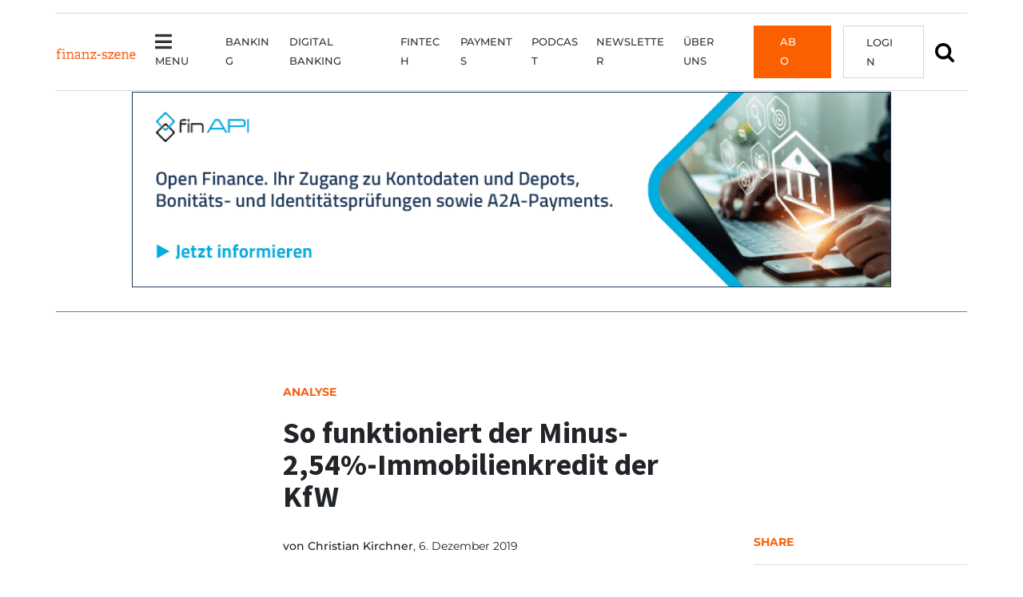

--- FILE ---
content_type: text/html; charset=UTF-8
request_url: https://finanz-szene.de/banking/so-funktioniert-der-minus-254-immobilienkredit-der-kfw/
body_size: 25507
content:
<!doctype html><html lang="de"><head><meta charset="UTF-8"><meta name="viewport" content="width=device-width, initial-scale=1"><meta name="viewport" content="width=device-width, height=device-height, initial-scale=1, maximum-scale=1, user-scalable=no"><link rel="profile" href="https://gmpg.org/xfn/11"><link rel="shortcut icon" href="/favicon.ico" /><meta name='robots' content='index, follow, max-image-preview:large, max-snippet:-1, max-video-preview:-1, noarchive' /><style>img:is([sizes="auto" i], [sizes^="auto," i]) { contain-intrinsic-size: 3000px 1500px }</style><title>So funktioniert der Minus-2,54%-Immobilienkredit der KfW - Finanz-Szene.de</title><link rel="canonical" href="https://finanz-szene.de/banking/so-funktioniert-der-minus-254-immobilienkredit-der-kfw/" /><meta property="og:locale" content="de_DE" /><meta property="og:type" content="article" /><meta property="og:title" content="So funktioniert der Minus-2,54%-Immobilienkredit der KfW - Finanz-Szene.de" /><meta property="og:description" content="Immobilienkredite zu Minuszinsen &#8211; so sieht der Traum vieler Häuslebauer aus. Und der Horror der deutschen Bankenbranche, [&hellip;]" /><meta property="og:url" content="https://finanz-szene.de/banking/so-funktioniert-der-minus-254-immobilienkredit-der-kfw/" /><meta property="og:site_name" content="Finanz-Szene.de" /><meta property="article:published_time" content="2019-12-05T23:29:51+00:00" /><meta property="article:modified_time" content="2022-06-17T06:35:15+00:00" /><meta property="og:image" content="https://www.finanz-szene.de/wp-content/uploads/2019/12/Bildschirmfoto-2019-12-05-um-08.39.22.png" /><meta name="author" content="Christian Kirchner" /><meta name="twitter:card" content="summary_large_image" /><meta name="twitter:label1" content="Geschrieben von" /><meta name="twitter:data1" content="Christian Kirchner" /><meta name="twitter:label2" content="Geschätzte Lesezeit" /><meta name="twitter:data2" content="5 Minuten" /> <script type="application/ld+json" class="yoast-schema-graph">{"@context":"https://schema.org","@graph":[{"@type":"Article","@id":"https://finanz-szene.de/banking/so-funktioniert-der-minus-254-immobilienkredit-der-kfw/#article","isPartOf":{"@id":"https://finanz-szene.de/banking/so-funktioniert-der-minus-254-immobilienkredit-der-kfw/"},"author":{"name":"Christian Kirchner","@id":"https://finanz-szene.de/#/schema/person/2f902d505111f8c676c08a85d18e71a4"},"headline":"So funktioniert der Minus-2,54%-Immobilienkredit der KfW","datePublished":"2019-12-05T23:29:51+00:00","dateModified":"2022-06-17T06:35:15+00:00","mainEntityOfPage":{"@id":"https://finanz-szene.de/banking/so-funktioniert-der-minus-254-immobilienkredit-der-kfw/"},"wordCount":1088,"image":{"@id":"https://finanz-szene.de/banking/so-funktioniert-der-minus-254-immobilienkredit-der-kfw/#primaryimage"},"thumbnailUrl":"https://www.finanz-szene.de/wp-content/uploads/2019/12/Bildschirmfoto-2019-12-05-um-08.39.22.png","keywords":["Förderbanken"],"articleSection":["Banking"],"inLanguage":"de"},{"@type":"WebPage","@id":"https://finanz-szene.de/banking/so-funktioniert-der-minus-254-immobilienkredit-der-kfw/","url":"https://finanz-szene.de/banking/so-funktioniert-der-minus-254-immobilienkredit-der-kfw/","name":"So funktioniert der Minus-2,54%-Immobilienkredit der KfW - Finanz-Szene.de","isPartOf":{"@id":"https://finanz-szene.de/#website"},"primaryImageOfPage":{"@id":"https://finanz-szene.de/banking/so-funktioniert-der-minus-254-immobilienkredit-der-kfw/#primaryimage"},"image":{"@id":"https://finanz-szene.de/banking/so-funktioniert-der-minus-254-immobilienkredit-der-kfw/#primaryimage"},"thumbnailUrl":"https://www.finanz-szene.de/wp-content/uploads/2019/12/Bildschirmfoto-2019-12-05-um-08.39.22.png","datePublished":"2019-12-05T23:29:51+00:00","dateModified":"2022-06-17T06:35:15+00:00","author":{"@id":"https://finanz-szene.de/#/schema/person/2f902d505111f8c676c08a85d18e71a4"},"breadcrumb":{"@id":"https://finanz-szene.de/banking/so-funktioniert-der-minus-254-immobilienkredit-der-kfw/#breadcrumb"},"inLanguage":"de","potentialAction":[{"@type":"ReadAction","target":["https://finanz-szene.de/banking/so-funktioniert-der-minus-254-immobilienkredit-der-kfw/"]}]},{"@type":"ImageObject","inLanguage":"de","@id":"https://finanz-szene.de/banking/so-funktioniert-der-minus-254-immobilienkredit-der-kfw/#primaryimage","url":"https://www.finanz-szene.de/wp-content/uploads/2019/12/Bildschirmfoto-2019-12-05-um-08.39.22.png","contentUrl":"https://www.finanz-szene.de/wp-content/uploads/2019/12/Bildschirmfoto-2019-12-05-um-08.39.22.png"},{"@type":"BreadcrumbList","@id":"https://finanz-szene.de/banking/so-funktioniert-der-minus-254-immobilienkredit-der-kfw/#breadcrumb","itemListElement":[{"@type":"ListItem","position":1,"name":"Startseite","item":"https://finanz-szene.de/"},{"@type":"ListItem","position":2,"name":"So funktioniert der Minus-2,54%-Immobilienkredit der KfW"}]},{"@type":"WebSite","@id":"https://finanz-szene.de/#website","url":"https://finanz-szene.de/","name":"Finanz-Szene.de","description":"Die Top-Stories aus der deutschen Banken- und Fintech-Branche","potentialAction":[{"@type":"SearchAction","target":{"@type":"EntryPoint","urlTemplate":"https://finanz-szene.de/?s={search_term_string}"},"query-input":{"@type":"PropertyValueSpecification","valueRequired":true,"valueName":"search_term_string"}}],"inLanguage":"de"},{"@type":"Person","@id":"https://finanz-szene.de/#/schema/person/2f902d505111f8c676c08a85d18e71a4","name":"Christian Kirchner","url":"https://finanz-szene.de/author/kirchner/"}]}</script> <link rel="alternate" type="application/rss+xml" title="Finanz-Szene.de &raquo; Feed" href="https://finanz-szene.de/feed/" /><link rel="alternate" type="application/rss+xml" title="Finanz-Szene.de &raquo; Kommentar-Feed" href="https://finanz-szene.de/comments/feed/" /><link rel="alternate" type="application/rss+xml" title="Finanz-Szene.de &raquo; Kommentar-Feed zu So funktioniert der Minus-2,54%-Immobilienkredit der KfW" href="https://finanz-szene.de/banking/so-funktioniert-der-minus-254-immobilienkredit-der-kfw/feed/" /> <script type="text/javascript">window._wpemojiSettings = {"baseUrl":"https:\/\/s.w.org\/images\/core\/emoji\/16.0.1\/72x72\/","ext":".png","svgUrl":"https:\/\/s.w.org\/images\/core\/emoji\/16.0.1\/svg\/","svgExt":".svg","source":{"concatemoji":"https:\/\/finanz-szene.de\/wp-includes\/js\/wp-emoji-release.min.js?ver=6.8.3"}};
/*! This file is auto-generated */
!function(s,n){var o,i,e;function c(e){try{var t={supportTests:e,timestamp:(new Date).valueOf()};sessionStorage.setItem(o,JSON.stringify(t))}catch(e){}}function p(e,t,n){e.clearRect(0,0,e.canvas.width,e.canvas.height),e.fillText(t,0,0);var t=new Uint32Array(e.getImageData(0,0,e.canvas.width,e.canvas.height).data),a=(e.clearRect(0,0,e.canvas.width,e.canvas.height),e.fillText(n,0,0),new Uint32Array(e.getImageData(0,0,e.canvas.width,e.canvas.height).data));return t.every(function(e,t){return e===a[t]})}function u(e,t){e.clearRect(0,0,e.canvas.width,e.canvas.height),e.fillText(t,0,0);for(var n=e.getImageData(16,16,1,1),a=0;a<n.data.length;a++)if(0!==n.data[a])return!1;return!0}function f(e,t,n,a){switch(t){case"flag":return n(e,"\ud83c\udff3\ufe0f\u200d\u26a7\ufe0f","\ud83c\udff3\ufe0f\u200b\u26a7\ufe0f")?!1:!n(e,"\ud83c\udde8\ud83c\uddf6","\ud83c\udde8\u200b\ud83c\uddf6")&&!n(e,"\ud83c\udff4\udb40\udc67\udb40\udc62\udb40\udc65\udb40\udc6e\udb40\udc67\udb40\udc7f","\ud83c\udff4\u200b\udb40\udc67\u200b\udb40\udc62\u200b\udb40\udc65\u200b\udb40\udc6e\u200b\udb40\udc67\u200b\udb40\udc7f");case"emoji":return!a(e,"\ud83e\udedf")}return!1}function g(e,t,n,a){var r="undefined"!=typeof WorkerGlobalScope&&self instanceof WorkerGlobalScope?new OffscreenCanvas(300,150):s.createElement("canvas"),o=r.getContext("2d",{willReadFrequently:!0}),i=(o.textBaseline="top",o.font="600 32px Arial",{});return e.forEach(function(e){i[e]=t(o,e,n,a)}),i}function t(e){var t=s.createElement("script");t.src=e,t.defer=!0,s.head.appendChild(t)}"undefined"!=typeof Promise&&(o="wpEmojiSettingsSupports",i=["flag","emoji"],n.supports={everything:!0,everythingExceptFlag:!0},e=new Promise(function(e){s.addEventListener("DOMContentLoaded",e,{once:!0})}),new Promise(function(t){var n=function(){try{var e=JSON.parse(sessionStorage.getItem(o));if("object"==typeof e&&"number"==typeof e.timestamp&&(new Date).valueOf()<e.timestamp+604800&&"object"==typeof e.supportTests)return e.supportTests}catch(e){}return null}();if(!n){if("undefined"!=typeof Worker&&"undefined"!=typeof OffscreenCanvas&&"undefined"!=typeof URL&&URL.createObjectURL&&"undefined"!=typeof Blob)try{var e="postMessage("+g.toString()+"("+[JSON.stringify(i),f.toString(),p.toString(),u.toString()].join(",")+"));",a=new Blob([e],{type:"text/javascript"}),r=new Worker(URL.createObjectURL(a),{name:"wpTestEmojiSupports"});return void(r.onmessage=function(e){c(n=e.data),r.terminate(),t(n)})}catch(e){}c(n=g(i,f,p,u))}t(n)}).then(function(e){for(var t in e)n.supports[t]=e[t],n.supports.everything=n.supports.everything&&n.supports[t],"flag"!==t&&(n.supports.everythingExceptFlag=n.supports.everythingExceptFlag&&n.supports[t]);n.supports.everythingExceptFlag=n.supports.everythingExceptFlag&&!n.supports.flag,n.DOMReady=!1,n.readyCallback=function(){n.DOMReady=!0}}).then(function(){return e}).then(function(){var e;n.supports.everything||(n.readyCallback(),(e=n.source||{}).concatemoji?t(e.concatemoji):e.wpemoji&&e.twemoji&&(t(e.twemoji),t(e.wpemoji)))}))}((window,document),window._wpemojiSettings);</script> <!--noptimize--><script id="finan-ready">
			window.advanced_ads_ready=function(e,a){a=a||"complete";var d=function(e){return"interactive"===a?"loading"!==e:"complete"===e};d(document.readyState)?e():document.addEventListener("readystatechange",(function(a){d(a.target.readyState)&&e()}),{once:"interactive"===a})},window.advanced_ads_ready_queue=window.advanced_ads_ready_queue||[];		</script>
		<!--/noptimize--><style id='wp-emoji-styles-inline-css' type='text/css'>img.wp-smiley, img.emoji {
		display: inline !important;
		border: none !important;
		box-shadow: none !important;
		height: 1em !important;
		width: 1em !important;
		margin: 0 0.07em !important;
		vertical-align: -0.1em !important;
		background: none !important;
		padding: 0 !important;
	}</style><link rel='stylesheet' id='contact-form-7-css' href='https://finanz-szene.de/wp-content/cache/autoptimize/css/autoptimize_single_64ac31699f5326cb3c76122498b76f66.css?ver=6.1.4' type='text/css' media='all' /><link rel='stylesheet' id='perfect-pullquotes-styles-css' href='https://finanz-szene.de/wp-content/cache/autoptimize/css/autoptimize_single_617c65fef3747d563db91bb13aa7bf68.css?ver=1.7.5' type='text/css' media='all' /><link rel='stylesheet' id='wpcf7-redirect-script-frontend-css' href='https://finanz-szene.de/wp-content/cache/autoptimize/css/autoptimize_single_f7b23dc61faf57c6168b516c4ebac487.css?ver=2c532d7e2be36f6af233' type='text/css' media='all' /><link rel='stylesheet' id='parent-style-css' href='https://finanz-szene.de/wp-content/themes/bootscore-main/style.css?ver=6.8.3' type='text/css' media='all' /><link rel='stylesheet' id='bootstrap-css' href='https://finanz-szene.de/wp-content/themes/bootscore-child-main/css/lib/bootstrap.min.css?ver=202207181111' type='text/css' media='all' /><link rel='stylesheet' id='bootscore-style-css' href='https://finanz-szene.de/wp-content/cache/autoptimize/css/autoptimize_single_c673b1be72fb642064bdd9d2244d82f2.css?ver=202511200717' type='text/css' media='all' /><link rel='stylesheet' id='fontawesome-css' href='https://finanz-szene.de/wp-content/themes/bootscore-main/css/lib/fontawesome.min.css?ver=202509181354' type='text/css' media='all' /><link rel='stylesheet' id='borlabs-cookie-css' href='https://finanz-szene.de/wp-content/cache/autoptimize/css/autoptimize_single_638507dfe038723fdd5f63d9f91a1c8f.css?ver=2.3.5-80808' type='text/css' media='all' /><link rel='stylesheet' id='unslider-css-css' href='https://finanz-szene.de/wp-content/cache/autoptimize/css/autoptimize_single_8aebb373abf3d16664650e82baec759c.css?ver=2.0.0' type='text/css' media='all' /><link rel='stylesheet' id='slider-css-css' href='https://finanz-szene.de/wp-content/cache/autoptimize/css/autoptimize_single_71f23527000446c0b4fe8afc7aee555e.css?ver=2.0.0' type='text/css' media='all' /> <script type="text/javascript" src="https://finanz-szene.de/wp-includes/js/jquery/jquery.min.js?ver=3.7.1" id="jquery-core-js"></script> <script type="text/javascript" src="https://finanz-szene.de/wp-includes/js/jquery/jquery-migrate.min.js?ver=3.4.1" id="jquery-migrate-js"></script> <script type="text/javascript" id="advanced-ads-advanced-js-js-extra">var advads_options = {"blog_id":"1","privacy":{"enabled":false,"consent-method":"0","custom-cookie-name":"borlabs-cookie","custom-cookie-value":"marketing","show-non-personalized-adsense":"1","state":"not_needed"}};</script> <script type="text/javascript" src="https://finanz-szene.de/wp-content/plugins/advanced-ads/public/assets/js/advanced.min.js?ver=2.0.16" id="advanced-ads-advanced-js-js"></script> <script type="text/javascript" id="advanced_ads_pro/visitor_conditions-js-extra">var advanced_ads_pro_visitor_conditions = {"referrer_cookie_name":"advanced_ads_pro_visitor_referrer","referrer_exdays":"365","page_impr_cookie_name":"advanced_ads_page_impressions","page_impr_exdays":"3650"};</script> <script type="text/javascript" src="https://finanz-szene.de/wp-content/plugins/advanced-ads-pro/modules/advanced-visitor-conditions/inc/conditions.min.js?ver=3.0.8" id="advanced_ads_pro/visitor_conditions-js"></script> <script type="text/javascript" id="borlabs-cookie-prioritize-js-extra">var borlabsCookiePrioritized = {"domain":"finanz-szene.de","path":"\/","version":"1","bots":"1","optInJS":{"essential":{"google-analytics":"[base64]"}}};</script> <script type="text/javascript" src="https://finanz-szene.de/wp-content/plugins/borlabs-cookie/assets/javascript/borlabs-cookie-prioritize.min.js?ver=2.3.5" id="borlabs-cookie-prioritize-js"></script> <link rel="https://api.w.org/" href="https://finanz-szene.de/wp-json/" /><link rel="alternate" title="JSON" type="application/json" href="https://finanz-szene.de/wp-json/wp/v2/posts/19372" /><link rel="EditURI" type="application/rsd+xml" title="RSD" href="https://finanz-szene.de/xmlrpc.php?rsd" /><meta name="generator" content="WordPress 6.8.3" /><link rel='shortlink' href='https://finanz-szene.de/?p=19372' /><link rel="alternate" title="oEmbed (JSON)" type="application/json+oembed" href="https://finanz-szene.de/wp-json/oembed/1.0/embed?url=https%3A%2F%2Ffinanz-szene.de%2Fbanking%2Fso-funktioniert-der-minus-254-immobilienkredit-der-kfw%2F" /><link rel="alternate" title="oEmbed (XML)" type="text/xml+oembed" href="https://finanz-szene.de/wp-json/oembed/1.0/embed?url=https%3A%2F%2Ffinanz-szene.de%2Fbanking%2Fso-funktioniert-der-minus-254-immobilienkredit-der-kfw%2F&#038;format=xml" /> <script>advads_items = { conditions: {}, display_callbacks: {}, display_effect_callbacks: {}, hide_callbacks: {}, backgrounds: {}, effect_durations: {}, close_functions: {}, showed: [] };</script><style type="text/css" id="finan-layer-custom-css"></style><link rel="pingback" href="https://finanz-szene.de/xmlrpc.php"> <script type="text/javascript">var advadsCfpQueue = [];
			var advadsCfpAd = function( adID ) {
				if ( 'undefined' === typeof advadsProCfp ) {
					advadsCfpQueue.push( adID )
				} else {
					advadsProCfp.addElement( adID )
				}
			}</script> <script type="text/javascript">if ( typeof advadsGATracking === 'undefined' ) {
				window.advadsGATracking = {
					delayedAds: {},
					deferedAds: {}
				};
			}</script> <script>var advads_max_campaigns = 2; // number of available setups
var advads_setup_id = Math.floor((Math.random() * advads_max_campaigns) + 1); // random choice from setups
advads.set_cookie("advads_current_campaign", advads_setup_id, 1); // save setups</script><script type="text/javascript">;new advadsCfpAd( 31262 );</script><link rel="icon" href="https://finanz-szene.de/wp-content/uploads/2022/07/cropped-favicon-32x32.png" sizes="32x32" /><link rel="icon" href="https://finanz-szene.de/wp-content/uploads/2022/07/cropped-favicon-192x192.png" sizes="192x192" /><link rel="apple-touch-icon" href="https://finanz-szene.de/wp-content/uploads/2022/07/cropped-favicon-180x180.png" /><meta name="msapplication-TileImage" content="https://finanz-szene.de/wp-content/uploads/2022/07/cropped-favicon-270x270.png" /><style type="text/css" id="wp-custom-css">@charset "UTF-8";
/* CSS Document */
/* WERBIUNG AUF PAYWALL AUSBLENDEN BRUTAL **/
.page-id-64503 .fs-billboard,
.page-id-64302 .fs-billboard,
.page-id-64298 .fs-billboard,
.page-id-64293 .fs-billboard,
.page-id-64290 .fs-billboard,
.page-id-64285 .fs-billboard,
.page-id-70611 .fs-billboard,
.page-id-70617 .fs-billboard,
.page-id-0 .fs-billboard,
.page-id-0 h1,
.page-id-70696 h1,
.page-id-70703 h1,
.page-id-70705 h1
 {
  display: none !important;
}
/* WERBIUNG AUF PAYWALL AUSBLENDEN BRUTAL **/

.aboboxen  {
	margin: auto;
	width: auto;
	margin-top: 40px
}
p.textart.pl-20 {
  margin-top: 60px;
}
@media screen and (max-width: 992px) {
	p.textart.pl-20 {
  margin-top: 20px;
}
	
}

.abobox {
  width: 28%;
  height: 280px;
  border: 1px solid #d7d7d7;
  background-color: #ffffff;
  box-sizing: border-box;
  box-shadow: 1px 1px 2px 0px rgba(0, 0, 0, 0.35);
	float: left;
	text-align: center;
	margin: 35px 29px;

}
.abobox-small {
  width: 28%;
  height: 230px;
  border: 1px solid #d7d7d7;
  background-color: #ffffff;
  box-sizing: border-box;
  box-shadow: 1px 1px 2px 0px rgba(0, 0, 0, 0.35);
	float: left;
	text-align: center;
	margin: 35px 29px;

}
.abobox .badge{
	background: #FC5F00;
	border-radius: 0;
	padding: 10px;
	font-size: 14px;
	transform: translatey(-20px)
}
.abobox .preis, .preis-xxl{
	font-size: 22px;
	color: #f85e14;
	font-weight: 700
}

.preis-xxl{
	padding-bottom: 25px
}
.abobox .preis.month{
margin-bottom:0;
}
.abobox p.box-content{
	height: 45px;
	padding: 0 35px;
	font-size: 13px;
	hyphens: none;
}
.abobox p.box-content-more{
	height: 48px;
	padding: 0 35px;
	font-size: 13px;
	hyphens: none;
}
.abobox .wp-block-buttons, .abobox-small .wp-block-buttons{
	background: #FC5F00;
	background-image: url(/wp-content/uploads/2022/06/32px_bildmarke-white-button.png);
background-position: left center;
background-repeat: no-repeat;
height: 32px;
border: 1px solid #fff;
transition: 0.8s;
}
.abobox .wp-block-button, .abobox-small .wp-block-button {
	margin: auto;
	color: #fff;
	
}
.abobox .wp-block-button a, .abobox-small .wp-block-button a{
	color: #fff;
	text-transform:uppercase;
	font-weight:500;
	border: 0px solid #FC5F00;
}
.abobox .wp-block-buttons:hover, .abobox-small .wp-block-buttons:hover{
color: #f85f14 !important;
background-color: #fff;
border: 1px solid #f1f1f1;
transition: 0.8s;
}

.abobox .wp-block-buttons:hover a, .abobox-small .wp-block-buttons:hover a{
color: #f85f14 !important;
border: 0px solid #fff;
transition: 0.8s;
}
.vorteile {
	float: left;
	width:auto;
	Border-right:1px solid #d7d7d7;
	padding-right:60px
}
.hinweise {
	display: inline-block;
	margin-left: 60px;
		width:auto;
}
.hinweise h2{
	padding-left:30px;
}

.wp-container-13.wp-block-group {
  display: inline-block;
  padding-top: 40px;
  padding-bottom: 60px;
}
ul.checkliste{
	padding-left:0;
	padding-right:40px;
}
.vorteile ul, .hinweise ul{
		list-style: none;
}
.vorteile h2, .hinweise h2{
		margin-bottom: 25px
}
.vorteile .checkliste li:before{
	color: #FC5F00;
  content: '\f00c';
  font-family: "Font Awesome 5 Free";
  font-weight: 900;
  font-size: 16px;
  margin: 0;
  padding-right: 20px;
	margin-left: -35px;

}
.hinweise li::before {
  color: #FC5F00;
  content: '\f0c8';
  font-family: "Font Awesome 5 Free";
  font-weight: 900;
  font-size: 12px;
  margin: 0;
  padding-right: 20px;
	margin-left: -30px;
	
}
.hinweise li, .vorteile li{
		margin-left: 40px;
}
.vorteile-hinweise ul{
	margin: 25px 0;
}
.vorteile-hinweise li, .hinweise li, .vorteile li{
	font-size: 16px;
	font-weight: 600;
	margin-bottom: 15px;
	list-style: none;
	
}
.vorteile-hinweise li::before {
  color: #FC5F00;
  content: '\f0c8';
  font-family: "Font Awesome 5 Free";
  font-weight: 900;
  font-size: 12px;
  margin: 0;
  margin: -29px;
	padding-right: 45px;;
}
.paywall-faq {
	background-color: #f7f8f9;
	padding: 45px 0;
}

.paywall-faq .fa-plus::before {
  content: "\f0fe";
}

.ea-card a{
	font-family: 'Montserrat' !important;
font-size: 16px !important;
line-height: 24px !important;
color: #1d1d1d !important;
text-decoration: none !important;
	font-weight: 400 !important;
}
.ea-body{
	background: none !important
}

.sp-easy-accordion{
	margin-bottom: 40px;
	padding-left: 30px;
}
.sp-easy-accordion > .sp-ea-single > .ea-header a .ea-expand-icon.fa {
   margin-left: -30px;
}

@media screen and (max-width:1400px) {

	.vorteile {
	float: none;
	width:100%;
	Border-right:0px solid #d7d7d7;
	Margin-right:0px;
		padding-right: 0;
}
	.hinweise {
	display: inline-block;
	margin-left: 0px;
		width:100%;
}
	.hinweise h2{
		padding: 30px 0 0;
	}
	.hinweise ul{
		padding: 0;
	}
	ul.checkliste {
  padding-left: 0;
  padding-right: 0;
}
	.wp-container-13.wp-block-group {
  display: inline-block;
  padding-top: 0px;
  padding-bottom: 40px;
}
}
@media screen and (max-width:1200px) {
.abobox p.box-content{
  height: 80px;
	}
 .abobox p.box-content-more {
  height: 50px;
	}
.abobox, .abobox-small {
		height: 310px;
	}
	
}
@media screen and (max-width: 992px) {

.abobox {
	float: none ;
	height: 280px;
	width: 100% ;
	margin: 60px 0;
	}
	.abobox p.box-content {
  height: 45px;
	}
	
.abobox-small {
	float: none ;
	height: 230px;
	width: 100% ;
	margin: 60px 0;
	}
	.abobox p.box-content {
  height: 45px;
	}
	.paywall-faq {
  background-color: #f7f8f9;
  padding: 20px 10px;
}
}

.wps-form {
    width: 100%;
    margin: 0 auto;
		margin-bottom: 50px;
}
.wps-form-row {
    display: flex;
    flex-direction: column;
    width: 100%;
}
.wps-form-row .wpcf7-form-control {
    width: 100%;

}
.wps-form-column {
    flex: 1;
    padding: 0.5rem 0;
    width: 100%;
}
.wps-form-column.first {
  padding-left: 0;
}
.wps-form-column.last {
  padding-right: 0;
}
.vorbestellung .form-corporate-abo   .wpcf7{
	width: 100%;
	margin: auto;
}
.vorbestellung  .wpcf7{
	width: 350px;
	margin: auto;
}
.vorbestellung  .wpcf7 input, .wpcf7 textarea {
  margin: 5px 0;
  font-family: 'Montserrat', sans-serif;
  font-size: 14px;
  line-height: inherit;
  padding: 15px 5px;
  border: 1px solid #d7d7d7;
  width:350px;
}
.vorbestellung input[type="submit"] {
  margin: 15px auto;
  font-family: 'Montserrat', sans-serif;
  font-size: 14px;
	font-weight: 600;
	text-transform: uppercase;
  line-height: inherit;
  padding: 6px 5px;
  border: 1px solid #F85F14;
  width: 350px;
	height: 35px;
  background: #F85F14;
  color: #ffffff;
}
.vorbestellung label{
	font-size: 14px;
	line-height: 38px;
	
}
/* Notebook / Desktop */
@media only screen and ( min-width: 1200px ) { 
    .wps-form-row {
        flex-direction: row;
    }
    .wps-form-column {
        padding: 0.5rem 1rem;
    }
}


.wp-block-group.vorbestellung{
  max-width: 965px;
	margin: 0 auto;
	margin-top: 60px;
	margin-bottom: 60px;
  border: 1px solid #D7D7D7;
  padding: 40px 120px 20px;
}
.wp-block-group.vorteile-hinweise.vorbestellung{
	max-width: 965px;
	margin: 80px auto;
	border: 1px solid #D7D7D7;
  padding: 0 80px ;
}
.wp-block-group.bestellung{
  max-width: 965px;
	margin: 0 auto;
	margin-top: 60px;
	margin-bottom: 60px;
  border: 0px solid #D7D7D7;
  padding: 40px 120px 20px;
}
@media screen and ( max-width: 768px) { 
.wp-block-group.vorbestellung, .wp-block-group.vorteile-hinweise.vorbestellung, .wp-block-group.bestellung{
  margin: 10px 10PX 30PX;
  padding: 10px 20px ;
;	width: auto;
	}
.vorbestellung  .wpcf7 input, .wpcf7 textarea {
  width:300px;
}
.vorbestellung input[type="submit"] {
  width: 300px;
	height: 35px;
 
}
}



.vorbestellung h2{
	font-size: 35px;
	margin: 20px 0 40px
}

.vorbestellung h3{
	font-size: 23px;
	font-weight: 600;

}



.hinweis, .hinweis-links, .hinweis-rechts, .hinweis-links a{
	font-size: 13px;
	line-height: 15px;
}
.hinweis-links{
	width: 85%
}

.hinweis-rechts{
	text-align: right;
	transform: translatey(-90px);
}
@media screen and ( max-width: 1400px) { 
	.hinweis-rechts{
	text-align: right;
	transform: translatey(-108px);
}
}
@media screen and ( max-width: 1200px) { 
.hinweis-rechts{
	text-align: left;
	transform: translatey(0);
}
	.hinweis-links{
	width: 100%
}
}
@media screen and ( max-width: 450px) { 
.hinweis-links, .hinweis-rechts{
	transform: translatey(-70px);
}
	.abstand-paywall{
	display: none;
}
}
.wp-block-group.rabatt{
	background-color: #f1f1f1;
	border: none;
}
.vorteile-hinweise .wp-container-10 > * {
	margin: auto;	
}


.abo-block{border: 1px solid #D7D7D7;
padding: 40px;
	text-align: center
}
.rabatttabelle table{
	max-width: 100% !important;
	width: 100%;
	margin: 0 0 40px;
	text-align: center;
	border:0px;
	background: #fff !important;
}
.rabatttabelle  table tbody > tr:nth-child(2n+1) > td, table tbody > tr:nth-child(2n+1) > th {
  background-color: #fff;
}
.rabatttabelle thead {
	background: #f85f14;
	color: #fff;
	font-size: 14px;
	text-transform: uppercase;
}
.rabatttabelle table td, .rabatttabelle  table th{
	border-color: #d7d7d7;
	
}
.rabatt h3{
	margin: 0 0 15px;
}

/* DANKE STYLES */
.vorbestellung.vorbestellung_danke{
	padding: 60px 250px !important;
}
.vorbestellung.vorbestellung_danke h1{
	margin-bottom: 30px;
}
@media only screen and ( max-width: 768px) { 
.vorbestellung.vorbestellung_danke{
	padding: 10px 20px !important;
}}
.vorbestellung .wp-block-button{
	background: #F85F14;
	padding: 7px 12px;
	margin: 15px auto 10px;
}
.vorbestellung .wp-block-button A{
  color: #fff;
	font-size: 14px !important;
	font-weight: 600;
}
.pl-20{
	padding-left: 20px;
}






table {
  background-color: transparent;
  width: 100%;
  margin-bottom: 15px;
  font-size: .9em;
  border-spacing: 0;
  border-collapse: collapse;
	font-family: 'Montserrat', sans-serif;
}
table tbody > tr:nth-child(2n+1) > td, table tbody > tr:nth-child(2n+1) > th {
  background-color: #f1f1f1;
}

table td, table th{
  padding: 9px;
  line-height: 1.4;
  vertical-align: top;
  border: 1px solid #1d1d1d;
	width: max-content;
	 -moz-hyphens: none;
  hyphens: none;
	word-break: keep-all;
}
table th {
  font-weight:bold;
}
table span{
  
  font-size: .9em !important;
 	font-family: 'Montserrat', sans-serif !important;
}



.orderOverview table tbody > tr:nth-child(2n+1) > td, table tbody > tr:nth-child(2n+1) > th {
	background-color: #fff !important;
}
.orderOverview table th{
	width: 25%;

}
.orderOverview table th, .orderOverview table td{
	border: none;
	padding: 30px 0;
	
}
.orderOverview table tr{
	border-bottom: 1px solid #d7d7d7;
}
.orderOverview table tr:last-child{
	border-bottom: 0px solid #d7d7d7;
}
.orderOverview  dl, .orderOverview  dd {
	margin: 0;
	padding: 0;

}
.orderOverview dt {
    font-weight: 400;
    float: left;
    margin-right: 10px;
}
.orderOverview {
	margin: 10px 0 50px;
}
.page-id-0 h2{
	margin: 25px 0 45px;
}
.page-id-0 .btn-primary {
    color: #fff !important;
    background-color: #f85f14;
    font-family: 'Montserrat';
    font-size: 14px;
    text-transform: uppercase;
    border-radius: 0;
    padding: 5px 15px;
    font-weight: 500;
    transition: 0.8s;
}

.hide{
	display: none;
}</style></head><body class="wp-singular post-template-default single single-post postid-19372 single-format-standard wp-theme-bootscore-main wp-child-theme-bootscore-child-main sp-easy-accordion-enabled sso-no-premium sso-loggedout aa-prefix-finan-"><div id="to-top"></div><div id="page" class="site"><header id="masthead" class="site-header"><div class="fixed-top"><div id="paddingtop" class="pt-3 bg-white"></div><nav id="nav-main" class="navbar navbar-expand-xl navbar-light"><div class="container"> <a class="navbar-brand md d-none d-xl-block" href="https://finanz-szene.de"><img src="https://finanz-szene.de/wp-content/themes/bootscore-child-main/img/logo/logo_large.png" alt="logo" class="logo md"></a><div class="offcanvas offcanvas-start" tabindex="-1" id="offcanvas-navbar"><div class="offcanvas-header bg-light"> <span class="h5 mb-0">Menü</span> <button type="button" class="btn-close text-reset" data-bs-dismiss="offcanvas" aria-label="Close"></button></div><div class="offcanvas-body d-none d-xl-flex"><ul id="bootscore-navbar" class="navbar-nav ms-auto "><li  id="menu-item-63155" class="show-megamenu menu-item menu-item-type-custom menu-item-object-custom nav-item nav-item-63155"><a href="#" class="nav-link "><i class="fa fa-bars"></i>Menu</a></li><li  id="menu-item-11034" class="menu-item menu-item-type-taxonomy menu-item-object-category current-post-ancestor current-menu-parent current-post-parent nav-item nav-item-11034"><a href="https://finanz-szene.de/banking/" class="nav-link active">Banking</a></li><li  id="menu-item-7738" class="menu-item menu-item-type-taxonomy menu-item-object-category nav-item nav-item-7738"><a href="https://finanz-szene.de/digital-banking/" class="nav-link ">Digital Banking</a></li><li  id="menu-item-11039" class="menu-item menu-item-type-taxonomy menu-item-object-category nav-item nav-item-11039"><a href="https://finanz-szene.de/fintech/" class="nav-link ">Fintech</a></li><li  id="menu-item-7740" class="menu-item menu-item-type-taxonomy menu-item-object-category nav-item nav-item-7740"><a href="https://finanz-szene.de/payments/" class="nav-link ">Payments</a></li><li  id="menu-item-63171" class="menu-item menu-item-type-taxonomy menu-item-object-category nav-item nav-item-63171"><a href="https://finanz-szene.de/finanz-szene-der-podcast/" class="nav-link ">Podcast</a></li><li  id="menu-item-63159" class="menu-item menu-item-type-post_type menu-item-object-page nav-item nav-item-63159"><a href="https://finanz-szene.de/newsletter-archiv/" class="nav-link ">Newsletter</a></li><li  id="menu-item-63158" class="menu-item menu-item-type-post_type menu-item-object-page nav-item nav-item-63158"><a href="https://finanz-szene.de/finanz-szene-de-wer-wir-sind/" class="nav-link ">Über uns</a></li><li  id="menu-item-70731" class="abo-btn sso-show-on-no-premium menu-item menu-item-type-post_type menu-item-object-page nav-item nav-item-70731"><a href="https://finanz-szene.de/abo/" class="nav-link ">Abo</a></li><li  id="menu-item-70732" class="sso-show-on-loggedout log-btn menu-item menu-item-type-post_type menu-item-object-page nav-item nav-item-70732"><a href="https://finanz-szene.de/login/" class="nav-link ">Login</a></li><li  id="menu-item-70733" class="sso-show-on-loggedin menu-item menu-item-type-post_type menu-item-object-page nav-item nav-item-70733"><a href="https://finanz-szene.de/mein-konto/" class="nav-link "><i class="fa fa-user"></i></a></li></ul></div><div class="offcanvas-body d-block d-xl-none"><form class="searchform input-group" method="get" action="https://finanz-szene.de/" class="form-inline"> <button type="submit" class="input-group-text btn btn-outline-secondary"><i class="fas fa-search"></i><span class="visually-hidden-focusable">Search</span></button> <input type="text" name="s" class="form-control" placeholder="SUCHE"></form><ul id="bootscore-navbar" class="navbar-nav fs-mt-1 ms-auto  row mt-5"><li  id="menu-item-63090" class="home menu-item menu-item-type-post_type menu-item-object-page menu-item-home nav-item nav-item-63090"><a href="https://finanz-szene.de/" class="nav-link ">Home</a></li><li  id="menu-item-63091" class="no-hover fs-menu-titel col-xl-2 menu-item menu-item-type-custom menu-item-object-custom menu-item-has-children dropdown nav-item nav-item-63091"><a href="#" class="nav-link  dropdown-toggle" data-bs-toggle="dropdown" aria-haspopup="true" aria-expanded="false">Inhalte</a><ul class="dropdown-menu  depth_0"><li  id="menu-item-63095" class="menu-item menu-item-type-post_type menu-item-object-page nav-item nav-item-63095"><a href="https://finanz-szene.de/newsletter-archiv/" class="dropdown-item ">Newsletter</a></li><li  id="menu-item-63172" class="menu-item menu-item-type-taxonomy menu-item-object-category nav-item nav-item-63172"><a href="https://finanz-szene.de/finanz-szene-der-podcast/" class="dropdown-item ">Podcast</a></li><li  id="menu-item-63097" class="menu-item menu-item-type-taxonomy menu-item-object-category current-post-ancestor current-menu-parent current-post-parent nav-item nav-item-63097"><a href="https://finanz-szene.de/banking/" class="dropdown-item active">Banking</a></li><li  id="menu-item-63098" class="menu-item menu-item-type-taxonomy menu-item-object-category nav-item nav-item-63098"><a href="https://finanz-szene.de/digital-banking/" class="dropdown-item ">Digital Banking</a></li><li  id="menu-item-63099" class="menu-item menu-item-type-taxonomy menu-item-object-category nav-item nav-item-63099"><a href="https://finanz-szene.de/fintech/" class="dropdown-item ">Fintech</a></li><li  id="menu-item-63100" class="menu-item menu-item-type-taxonomy menu-item-object-category nav-item nav-item-63100"><a href="https://finanz-szene.de/payments/" class="dropdown-item ">Payments</a></li></ul></li><li  id="menu-item-63092" class="col-xl-3 no-hover fs-menu-titel menu-item menu-item-type-custom menu-item-object-custom menu-item-has-children dropdown nav-item nav-item-63092"><a href="#" class="nav-link  dropdown-toggle" data-bs-toggle="dropdown" aria-haspopup="true" aria-expanded="false">Themen</a><ul class="dropdown-menu  depth_0"><li  id="menu-item-63101" class="menu-item menu-item-type-custom menu-item-object-custom nav-item nav-item-63101"><a href="/tag/ertragslage-der-deutschen-banken/" class="dropdown-item ">Ertragslage Banken</a></li><li  id="menu-item-63102" class="menu-item menu-item-type-custom menu-item-object-custom nav-item nav-item-63102"><a href="/tag/kennzahlen-deutscher-fintechs/" class="dropdown-item ">Kennzahlen Fintechs</a></li><li  id="menu-item-63103" class="menu-item menu-item-type-custom menu-item-object-custom nav-item nav-item-63103"><a href="/tag/firmenkundengeschaeft-unternehmensfinanzierung/" class="dropdown-item ">Firmenkundengeschäft</a></li><li  id="menu-item-63104" class="menu-item menu-item-type-custom menu-item-object-custom nav-item nav-item-63104"><a href="/tag/open-banking-psd2-multibanking/" class="dropdown-item ">Open Banking</a></li><li  id="menu-item-63105" class="menu-item menu-item-type-custom menu-item-object-custom nav-item nav-item-63105"><a href="/tag/filialgeschaeft-filialsterben/" class="dropdown-item ">Filialsterben</a></li><li  id="menu-item-63106" class="menu-item menu-item-type-custom menu-item-object-custom nav-item nav-item-63106"><a href="/tag/plattform-banking-vergleichsportale/" class="dropdown-item ">Plattform-Banking</a></li><li  id="menu-item-63107" class="menu-item menu-item-type-custom menu-item-object-custom nav-item nav-item-63107"><a href="/themen" class="dropdown-item ">Alle Themen von A-Z</a></li></ul></li><li  id="menu-item-63093" class="no-hover fs-menu-titel col-xl-3 menu-item menu-item-type-custom menu-item-object-custom menu-item-has-children dropdown nav-item nav-item-63093"><a href="#" class="nav-link  dropdown-toggle" data-bs-toggle="dropdown" aria-haspopup="true" aria-expanded="false">Unternehmen</a><ul class="dropdown-menu  depth_0"><li  id="menu-item-63117" class="menu-item menu-item-type-custom menu-item-object-custom nav-item nav-item-63117"><a href="/unternehmen/deutsche-bank/" class="dropdown-item ">Deutsche Bank</a></li><li  id="menu-item-63118" class="menu-item menu-item-type-custom menu-item-object-custom nav-item nav-item-63118"><a href="/unternehmen/commerzbank/" class="dropdown-item ">Commerzbank</a></li><li  id="menu-item-63119" class="menu-item menu-item-type-custom menu-item-object-custom nav-item nav-item-63119"><a href="/unternehmen/ing-deutschland/" class="dropdown-item ">ING Deutschland</a></li><li  id="menu-item-63120" class="menu-item menu-item-type-custom menu-item-object-custom nav-item nav-item-63120"><a href="/unternehmen/n26/" class="dropdown-item ">N26</a></li><li  id="menu-item-63121" class="menu-item menu-item-type-custom menu-item-object-custom nav-item nav-item-63121"><a href="/unternehmen/solarisbank/" class="dropdown-item ">Solarisbank</a></li><li  id="menu-item-63122" class="menu-item menu-item-type-custom menu-item-object-custom nav-item nav-item-63122"><a href="/unternehmen/trade-republic/" class="dropdown-item ">Trade Republic</a></li><li  id="menu-item-63116" class="menu-item menu-item-type-post_type menu-item-object-page nav-item nav-item-63116"><a href="https://finanz-szene.de/unternehmen/" class="dropdown-item ">Alle Player von A-Z</a></li></ul></li><li  id="menu-item-63094" class="no-hover fs-menu-titel col-xl-3 menu-item menu-item-type-custom menu-item-object-custom menu-item-has-children dropdown nav-item nav-item-63094"><a href="#" class="nav-link  dropdown-toggle" data-bs-toggle="dropdown" aria-haspopup="true" aria-expanded="false">Über uns</a><ul class="dropdown-menu  depth_0"><li  id="menu-item-63123" class="menu-item menu-item-type-post_type menu-item-object-page nav-item nav-item-63123"><a href="https://finanz-szene.de/finanz-szene-de-wer-wir-sind/" class="dropdown-item ">Redaktion</a></li><li  id="menu-item-63125" class="menu-item menu-item-type-post_type menu-item-object-page nav-item nav-item-63125"><a href="https://finanz-szene.de/kontakt/" class="dropdown-item ">Kontakt</a></li><li  id="menu-item-63126" class="menu-item menu-item-type-post_type menu-item-object-page nav-item nav-item-63126"><a href="https://finanz-szene.de/impressum/" class="dropdown-item ">Impressum</a></li><li  id="menu-item-63127" class="menu-item menu-item-type-post_type menu-item-object-page nav-item nav-item-63127"><a href="https://finanz-szene.de/mediadaten/" class="dropdown-item ">Anzeigen</a></li><li  id="menu-item-63128" class="menu-item menu-item-type-post_type menu-item-object-page nav-item nav-item-63128"><a href="https://finanz-szene.de/partner/" class="dropdown-item ">Content-Partner</a></li><li  id="menu-item-63124" class="menu-item menu-item-type-post_type menu-item-object-page menu-item-privacy-policy nav-item nav-item-63124"><a href="https://finanz-szene.de/datenschutz/" class="dropdown-item ">Datenschutzerklärung</a></li><li  id="menu-item-70852" class="menu-item menu-item-type-post_type menu-item-object-page nav-item nav-item-70852"><a href="https://finanz-szene.de/allgemeine-geschaeftsbedingungen/" class="dropdown-item ">AGB</a></li><li  id="menu-item-70727" class="sso-show-on-loggedin abo-text-link menu-item menu-item-type-post_type menu-item-object-page nav-item nav-item-70727"><a href="https://finanz-szene.de/abo/" class="dropdown-item ">Abo</a></li></ul></li><li  id="menu-item-70728" class="abo-btn menu-item menu-item-type-post_type menu-item-object-page nav-item nav-item-70728"><a href="https://finanz-szene.de/abo/" class="nav-link ">Abo</a></li><li  id="menu-item-70729" class="log-btn sso-show-on-loggedout hidden menu-item menu-item-type-post_type menu-item-object-page nav-item nav-item-70729"><a href="https://finanz-szene.de/login/" class="nav-link ">Login</a></li><li  id="menu-item-70730" class="sso-show-on-loggedin hidden user menu-item menu-item-type-post_type menu-item-object-page nav-item nav-item-70730"><a href="https://finanz-szene.de/mein-konto/" class="nav-link "><i class="fa fa-user"></i></a></li></ul></div></div><div class="header-actions d-flex align-items-center position-relative pe-4"><div class="top-nav-widget"></div><div class="d-none d-xl-block ms-1 ms-md-2 top-nav-search-lg position-absolute end-0 "><div><form class="searchform input-group" method="get" action="https://finanz-szene.de/" class="form-inline"> <button type="submit" class="input-group-text btn btn-outline-secondary"><i class="fas fa-search"></i><span class="visually-hidden-focusable">Search</span></button> <input type="text" name="s" class="form-control" placeholder="SUCHE"></form></div></div> <button class="btn d-xl-none ms-1 ms-md-2" type="button" data-bs-toggle="offcanvas" data-bs-target="#offcanvas-navbar" aria-controls="offcanvas-navbar"> <i class="fa fa-bars mobile-hamburger"></i><span class="visually-hidden-focusable">Menu</span> </button><div class="logo-center"><center> <a class="navbar-brand xs d-xl-none" href="https://finanz-szene.de"><noscript><img src="https://finanz-szene.de/wp-content/themes/bootscore-child-main/img/logo/logo-small.png" alt="logo" class="logo xs"></noscript><img src='data:image/svg+xml,%3Csvg%20xmlns=%22http://www.w3.org/2000/svg%22%20viewBox=%220%200%20210%20140%22%3E%3C/svg%3E' data-src="https://finanz-szene.de/wp-content/themes/bootscore-child-main/img/logo/logo-small.png" alt="logo" class="lazyload logo xs"></a></center></div> <button class="btn d-xl-none ms-1 ms-md-2" type="button" data-bs-toggle="offcanvas" data-bs-target="#offcanvas-navbar" aria-controls="offcanvas-navbar"> <i class=""></i><span class="visually-hidden-focusable">Menu</span> </button></div></nav><div class="collapse container d-xl-none" id="collapse-search"><div class="mb-2"><div class="top-nav-search"><form class="searchform input-group" method="get" action="https://finanz-szene.de/" class="form-inline"> <button type="submit" class="input-group-text btn btn-outline-secondary"><i class="fas fa-search"></i><span class="visually-hidden-focusable">Search</span></button> <input type="text" name="s" class="form-control" placeholder="SUCHE"></form></div></div> .</div></div></header><div class="container d-none d-xl-block"><div id="megamenu-popup"><div class="row"><div class="text-end"><div class="d-inline-block me-3"><form class="searchform input-group" method="get" action="https://finanz-szene.de/" class="form-inline"> <button type="submit" class="input-group-text btn btn-outline-secondary"><i class="fas fa-search"></i><span class="visually-hidden-focusable">Search</span></button> <input type="text" name="s" class="form-control" placeholder="SUCHE"></form></div><div class="d-inline-block"><i id="megamenu-close" class="fas fa-times"></i></div></div></div><ul id="menu-megamenu-1" class="menu row mt-5"><li class="home menu-item menu-item-type-post_type menu-item-object-page menu-item-home menu-item-63090"><a href="https://finanz-szene.de/">Home</a></li><li class="no-hover fs-menu-titel col-xl-2 menu-item menu-item-type-custom menu-item-object-custom menu-item-has-children menu-item-63091"><a href="#">Inhalte</a><ul class="sub-menu"><li class="menu-item menu-item-type-post_type menu-item-object-page menu-item-63095"><a href="https://finanz-szene.de/newsletter-archiv/">Newsletter</a></li><li class="menu-item menu-item-type-taxonomy menu-item-object-category menu-item-63172"><a href="https://finanz-szene.de/finanz-szene-der-podcast/">Podcast</a></li><li class="menu-item menu-item-type-taxonomy menu-item-object-category current-post-ancestor current-menu-parent current-post-parent menu-item-63097"><a href="https://finanz-szene.de/banking/">Banking</a></li><li class="menu-item menu-item-type-taxonomy menu-item-object-category menu-item-63098"><a href="https://finanz-szene.de/digital-banking/">Digital Banking</a></li><li class="menu-item menu-item-type-taxonomy menu-item-object-category menu-item-63099"><a href="https://finanz-szene.de/fintech/">Fintech</a></li><li class="menu-item menu-item-type-taxonomy menu-item-object-category menu-item-63100"><a href="https://finanz-szene.de/payments/">Payments</a></li></ul></li><li class="col-xl-3 no-hover fs-menu-titel menu-item menu-item-type-custom menu-item-object-custom menu-item-has-children menu-item-63092"><a href="#">Themen</a><ul class="sub-menu"><li class="menu-item menu-item-type-custom menu-item-object-custom menu-item-63101"><a href="/tag/ertragslage-der-deutschen-banken/">Ertragslage Banken</a></li><li class="menu-item menu-item-type-custom menu-item-object-custom menu-item-63102"><a href="/tag/kennzahlen-deutscher-fintechs/">Kennzahlen Fintechs</a></li><li class="menu-item menu-item-type-custom menu-item-object-custom menu-item-63103"><a href="/tag/firmenkundengeschaeft-unternehmensfinanzierung/">Firmenkundengeschäft</a></li><li class="menu-item menu-item-type-custom menu-item-object-custom menu-item-63104"><a href="/tag/open-banking-psd2-multibanking/">Open Banking</a></li><li class="menu-item menu-item-type-custom menu-item-object-custom menu-item-63105"><a href="/tag/filialgeschaeft-filialsterben/">Filialsterben</a></li><li class="menu-item menu-item-type-custom menu-item-object-custom menu-item-63106"><a href="/tag/plattform-banking-vergleichsportale/">Plattform-Banking</a></li><li class="menu-item menu-item-type-custom menu-item-object-custom menu-item-63107"><a href="/themen">Alle Themen von A-Z</a></li></ul></li><li class="no-hover fs-menu-titel col-xl-3 menu-item menu-item-type-custom menu-item-object-custom menu-item-has-children menu-item-63093"><a href="#">Unternehmen</a><ul class="sub-menu"><li class="menu-item menu-item-type-custom menu-item-object-custom menu-item-63117"><a href="/unternehmen/deutsche-bank/">Deutsche Bank</a></li><li class="menu-item menu-item-type-custom menu-item-object-custom menu-item-63118"><a href="/unternehmen/commerzbank/">Commerzbank</a></li><li class="menu-item menu-item-type-custom menu-item-object-custom menu-item-63119"><a href="/unternehmen/ing-deutschland/">ING Deutschland</a></li><li class="menu-item menu-item-type-custom menu-item-object-custom menu-item-63120"><a href="/unternehmen/n26/">N26</a></li><li class="menu-item menu-item-type-custom menu-item-object-custom menu-item-63121"><a href="/unternehmen/solarisbank/">Solarisbank</a></li><li class="menu-item menu-item-type-custom menu-item-object-custom menu-item-63122"><a href="/unternehmen/trade-republic/">Trade Republic</a></li><li class="menu-item menu-item-type-post_type menu-item-object-page menu-item-63116"><a href="https://finanz-szene.de/unternehmen/">Alle Player von A-Z</a></li></ul></li><li class="no-hover fs-menu-titel col-xl-3 menu-item menu-item-type-custom menu-item-object-custom menu-item-has-children menu-item-63094"><a href="#">Über uns</a><ul class="sub-menu"><li class="menu-item menu-item-type-post_type menu-item-object-page menu-item-63123"><a href="https://finanz-szene.de/finanz-szene-de-wer-wir-sind/">Redaktion</a></li><li class="menu-item menu-item-type-post_type menu-item-object-page menu-item-63125"><a href="https://finanz-szene.de/kontakt/">Kontakt</a></li><li class="menu-item menu-item-type-post_type menu-item-object-page menu-item-63126"><a href="https://finanz-szene.de/impressum/">Impressum</a></li><li class="menu-item menu-item-type-post_type menu-item-object-page menu-item-63127"><a href="https://finanz-szene.de/mediadaten/">Anzeigen</a></li><li class="menu-item menu-item-type-post_type menu-item-object-page menu-item-63128"><a href="https://finanz-szene.de/partner/">Content-Partner</a></li><li class="menu-item menu-item-type-post_type menu-item-object-page menu-item-privacy-policy menu-item-63124"><a rel="privacy-policy" href="https://finanz-szene.de/datenschutz/">Datenschutzerklärung</a></li><li class="menu-item menu-item-type-post_type menu-item-object-page menu-item-70852"><a href="https://finanz-szene.de/allgemeine-geschaeftsbedingungen/">AGB</a></li><li class="sso-show-on-loggedin abo-text-link menu-item menu-item-type-post_type menu-item-object-page menu-item-70727"><a href="https://finanz-szene.de/abo/">Abo</a></li></ul></li><li class="abo-btn menu-item menu-item-type-post_type menu-item-object-page menu-item-70728"><a href="https://finanz-szene.de/abo/">Abo</a></li><li class="log-btn sso-show-on-loggedout hidden menu-item menu-item-type-post_type menu-item-object-page menu-item-70729"><a href="https://finanz-szene.de/login/">Login</a></li><li class="sso-show-on-loggedin hidden user menu-item menu-item-type-post_type menu-item-object-page menu-item-70730"><a href="https://finanz-szene.de/mein-konto/"><i class="fa fa-user"></i></a></li></ul></div></div><div class="container px-0"><div class="fs-billboard"><div  class="finan-e90bf5d8465f4b7aaf49df674f2c66fe finan-billboard" id="finan-e90bf5d8465f4b7aaf49df674f2c66fe"></div></div></div><div id="content" class="site-content container px-0  mt-4 fs-single"><div id="primary" class="content-area"><div class="row"><div class="col-12 2 col-lg-7  offset-lg-2 "><main id="main" class="site-main"><header class="entry-header"><div class="textart"> Analyse</div><h1>So funktioniert der Minus-2,54%-Immobilienkredit der KfW</h1><p class="entry-meta"> <small class="text-muted"> <span class="byline"> von <span class="author vcard">Christian Kirchner</span></span>, 6. Dezember 2019 </small></p></header><div class="entry-content"><div class="paywallReducedContent"><p>Immobilienkredite zu Minuszinsen &#x2013; so sieht der Traum vieler H&#xE4;uslebauer aus. Und der Horror der deutschen Bankenbranche, <a href="https://www.finanz-szene.de/banking/wie-deutschlands-banken-negative-bauzinsen-umschifft-haben/">die die Nullinie mit Klauen und Z&#xE4;hnen zu verteidigen sucht</a>.</p></div><div class="paywallContainer"><div class="sso-paywall"><p class="pw-abohinweis">Sind Sie bereits Abonnent? Hier geht's zum <a href="https://finanz-szene.de/login/?redirectUrl=https%3A%2F%2Ffinanz-szene.de%2Fbanking%2Fso-funktioniert-der-minus-254-immobilienkredit-der-kfw%2F" >Login!</a></p><h2>Weiterlesen mit dem Premium-Abo von Finanz-Szene</h2><p>Finanz-Szene ist das Nr.-1-Medium für Banken und Fintechs. Jetzt Premium-Abonnent werden und Zugang zu allen Inhalten sichern. Ab 9,99 Euro (für den 1. Monat). </p><p><center><a href="https://finanz-szene.de/abo/?return_url=https%3A%2F%2Ffinanz-szene.de%2Fbanking%2Fso-funktioniert-der-minus-254-immobilienkredit-der-kfw%2F" class="btn btn-fs">Alle Premium-Optionen auf einen Blick</a></center></p><ul><li>Erhalten Sie 5x pro Woche unseren preisgekrönten Premium-Newsletter</li><li>Sichern Sie sich vollen Zugriff auf sämtliche Scoops, News, Analysen und sonstigen Inhalte auf Finanz-Szene.</li><li>Lesen Sie, was die Top-Entscheider in der deutschen Finanz-Szene lesen</li></ul></div></div></div><div class="col-12 pb-4 pe-md-1" style="margin-top: 40px;"><div class="card h-100 info-box info-box-paywall px-4 "><div class="card-body d-flex flex-column"><h3 class="blog-post-title">Rechtehinweis</h3><div class="fs-paywall-text"><p> Die Artikel von Finanz-Szene sind urheberrechtlich geschützt und nur für den jeweiligen Premium-Abonnenten persönlich bestimmt. Die Weitergabe – auch an Kollegen – ist nicht gestattet. Wie Sie Inhalte rechtssicher teilen können (z.B. via Pressespiegel), <a href="https://finanz-szene.de/allgemeine-geschaeftsbedingungen/" target="_blank">erfahren Sie hier</a>.</p><p>Danke für Ihr Verständnis. Durch Ihr Abonnement sichern Sie ein Stück Journalismus!</p></div></div></div></div></main></div><div class="col-md-12 col-lg-3 col-xxl-3 mt-4 mt-md-0"><aside id="secondary" class="widget-area"><section id="social_widget-2" class="widget social-widget card card-body mb-4  border-0"><h2 class="widget-title card-title border-bottom py-2">Share</h2><div class="shariff shariff-align-flex-start shariff-widget-align-flex-start"><ul class="shariff-buttons theme-round orientation-horizontal buttonsize-medium"><li class="shariff-button twitter" style="background-color:#797979"><a href="https://twitter.com/share?url=https%3A%2F%2Ffinanz-szene.de%2Fbanking%2Fso-funktioniert-der-minus-254-immobilienkredit-der-kfw%2F&text=So%20funktioniert%20der%20Minus-2%2C54%25-Immobilienkredit%20der%20KfW" title="Bei X teilen" aria-label="Bei X teilen" role="button" rel="noopener nofollow" class="shariff-link" style="; background-color:#797979; color:#fff" target="_blank"><span class="shariff-icon" style=""><svg width="32px" height="20px" xmlns="http://www.w3.org/2000/svg" viewBox="0 0 24 24"><path fill="#000" d="M14.258 10.152L23.176 0h-2.113l-7.747 8.813L7.133 0H0l9.352 13.328L0 23.973h2.113l8.176-9.309 6.531 9.309h7.133zm-2.895 3.293l-.949-1.328L2.875 1.56h3.246l6.086 8.523.945 1.328 7.91 11.078h-3.246zm0 0"/></svg></span></a></li><li class="shariff-button linkedin" style="background-color:#797979"><a href="https://www.linkedin.com/sharing/share-offsite/?url=https%3A%2F%2Ffinanz-szene.de%2Fbanking%2Fso-funktioniert-der-minus-254-immobilienkredit-der-kfw%2F" title="Bei LinkedIn teilen" aria-label="Bei LinkedIn teilen" role="button" rel="noopener nofollow" class="shariff-link" style="; background-color:#797979; color:#fff" target="_blank"><span class="shariff-icon" style=""><svg width="32px" height="20px" xmlns="http://www.w3.org/2000/svg" viewBox="0 0 27 32"><path fill="#0077b5" d="M6.2 11.2v17.7h-5.9v-17.7h5.9zM6.6 5.7q0 1.3-0.9 2.2t-2.4 0.9h0q-1.5 0-2.4-0.9t-0.9-2.2 0.9-2.2 2.4-0.9 2.4 0.9 0.9 2.2zM27.4 18.7v10.1h-5.9v-9.5q0-1.9-0.7-2.9t-2.3-1.1q-1.1 0-1.9 0.6t-1.2 1.5q-0.2 0.5-0.2 1.4v9.9h-5.9q0-7.1 0-11.6t0-5.3l0-0.9h5.9v2.6h0q0.4-0.6 0.7-1t1-0.9 1.6-0.8 2-0.3q3 0 4.9 2t1.9 6z"/></svg></span></a></li><li class="shariff-button xing" style="background-color:#797979"><a href="https://www.xing.com/spi/shares/new?url=https%3A%2F%2Ffinanz-szene.de%2Fbanking%2Fso-funktioniert-der-minus-254-immobilienkredit-der-kfw%2F" title="Bei XING teilen" aria-label="Bei XING teilen" role="button" rel="noopener nofollow" class="shariff-link" style="; background-color:#797979; color:#fff" target="_blank"><span class="shariff-icon" style=""><svg width="32px" height="20px" xmlns="http://www.w3.org/2000/svg" viewBox="0 0 25 32"><path fill="#126567" d="M10.7 11.9q-0.2 0.3-4.6 8.2-0.5 0.8-1.2 0.8h-4.3q-0.4 0-0.5-0.3t0-0.6l4.5-8q0 0 0 0l-2.9-5q-0.2-0.4 0-0.7 0.2-0.3 0.5-0.3h4.3q0.7 0 1.2 0.8zM25.1 0.4q0.2 0.3 0 0.7l-9.4 16.7 6 11q0.2 0.4 0 0.6-0.2 0.3-0.6 0.3h-4.3q-0.7 0-1.2-0.8l-6-11.1q0.3-0.6 9.5-16.8 0.4-0.8 1.2-0.8h4.3q0.4 0 0.5 0.3z"/></svg></span></a></li></ul></div></section><section id="tags_widget-2" class="widget infobox-widget card card-body mb-4  border-0"><h2 class="widget-title card-title border-bottom py-2">Themen</h2><ul class="my-tags-list"><li><a class="badge bg-secondary text-white text-decoration-none" href="https://finanz-szene.de/tag/foerderbanken/" rel="tag">Förderbanken</a></li></ul></section><section id="taxonomy_widget-2" class="widget infobox-widget card card-body mb-4  border-0"><h2 class="widget-title card-title border-bottom py-2">Unternehmen</h2><ul class="my-taxonomy-list"><li><a href="https://finanz-szene.de/unternehmen/kfw/" rel="tag">KfW</a></li></ul></section></aside></div></div></div></div><div class="container-weit pt-5 pb-5 mt-5"><div class="row"><div class="weitere-artikel"><div class="fs-thema-title">Mehr zum Thema</div><div class="row vier-spalten-mit-bild"><div class="col-6 col-lg-3"><div class="card weitere-beitrag"> <a href="https://finanz-szene.de/banking/foerdergeschaeft-der-rentenbank-explodiert-it-umbau-laesst-ergebnis-einbrechen/"> <noscript><img width="640" height="426" src="https://finanz-szene.de/wp-content/uploads/2030/04/Rentenbank_Schriftzug-1024x681.jpg" class="card-img-top wp-post-image" alt="" decoding="async" srcset="https://finanz-szene.de/wp-content/uploads/2030/04/Rentenbank_Schriftzug-1024x681.jpg 1024w, https://finanz-szene.de/wp-content/uploads/2030/04/Rentenbank_Schriftzug-300x200.jpg 300w, https://finanz-szene.de/wp-content/uploads/2030/04/Rentenbank_Schriftzug-768x511.jpg 768w, https://finanz-szene.de/wp-content/uploads/2030/04/Rentenbank_Schriftzug.jpg 1200w" sizes="(max-width: 640px) 100vw, 640px" /></noscript><img width="640" height="426" src='data:image/svg+xml,%3Csvg%20xmlns=%22http://www.w3.org/2000/svg%22%20viewBox=%220%200%20640%20426%22%3E%3C/svg%3E' data-src="https://finanz-szene.de/wp-content/uploads/2030/04/Rentenbank_Schriftzug-1024x681.jpg" class="lazyload card-img-top wp-post-image" alt="" decoding="async" data-srcset="https://finanz-szene.de/wp-content/uploads/2030/04/Rentenbank_Schriftzug-1024x681.jpg 1024w, https://finanz-szene.de/wp-content/uploads/2030/04/Rentenbank_Schriftzug-300x200.jpg 300w, https://finanz-szene.de/wp-content/uploads/2030/04/Rentenbank_Schriftzug-768x511.jpg 768w, https://finanz-szene.de/wp-content/uploads/2030/04/Rentenbank_Schriftzug.jpg 1200w" data-sizes="(max-width: 640px) 100vw, 640px" /> </a><div class="card-body d-flex flex-column "><h4 class="blog-post-title"> <a href="https://finanz-szene.de/banking/foerdergeschaeft-der-rentenbank-explodiert-it-umbau-laesst-ergebnis-einbrechen/"> Fördergeschäft der Rentenbank explodiert – IT-Umbau lässt Ergebnis absinken </a></h4></div></div></div><div class="col-6 col-lg-3"><div class="card weitere-beitrag"> <a href="https://finanz-szene.de/banking/npl-desaster-bei-hiesiger-triodos-ein-menetekel-fuer-andere-deutsche-banken/"> <noscript><img width="640" height="426" src="https://finanz-szene.de/wp-content/uploads/2021/08/frankfurt-982169_1280-1024x682.jpg" class="card-img-top wp-post-image" alt="" decoding="async" srcset="https://finanz-szene.de/wp-content/uploads/2021/08/frankfurt-982169_1280-1024x682.jpg 1024w, https://finanz-szene.de/wp-content/uploads/2021/08/frankfurt-982169_1280-600x400.jpg 600w, https://finanz-szene.de/wp-content/uploads/2021/08/frankfurt-982169_1280-300x200.jpg 300w, https://finanz-szene.de/wp-content/uploads/2021/08/frankfurt-982169_1280-768x512.jpg 768w, https://finanz-szene.de/wp-content/uploads/2021/08/frankfurt-982169_1280.jpg 1280w" sizes="(max-width: 640px) 100vw, 640px" /></noscript><img width="640" height="426" src='data:image/svg+xml,%3Csvg%20xmlns=%22http://www.w3.org/2000/svg%22%20viewBox=%220%200%20640%20426%22%3E%3C/svg%3E' data-src="https://finanz-szene.de/wp-content/uploads/2021/08/frankfurt-982169_1280-1024x682.jpg" class="lazyload card-img-top wp-post-image" alt="" decoding="async" data-srcset="https://finanz-szene.de/wp-content/uploads/2021/08/frankfurt-982169_1280-1024x682.jpg 1024w, https://finanz-szene.de/wp-content/uploads/2021/08/frankfurt-982169_1280-600x400.jpg 600w, https://finanz-szene.de/wp-content/uploads/2021/08/frankfurt-982169_1280-300x200.jpg 300w, https://finanz-szene.de/wp-content/uploads/2021/08/frankfurt-982169_1280-768x512.jpg 768w, https://finanz-szene.de/wp-content/uploads/2021/08/frankfurt-982169_1280.jpg 1280w" data-sizes="(max-width: 640px) 100vw, 640px" /> </a><div class="card-body d-flex flex-column "><h4 class="blog-post-title"> <a href="https://finanz-szene.de/banking/npl-desaster-bei-hiesiger-triodos-ein-menetekel-fuer-andere-deutsche-banken/"> NPL-Desaster bei hiesiger Triodos – ein Menetekel für andere deutsche Banken? </a></h4></div></div></div><div class="col-6 col-lg-3"><div class="card weitere-beitrag"> <a href="https://finanz-szene.de/banking/wie-die-nordlb-mit-dem-verkauf-einer-kleinen-bankenbeteiligung-scheiterte/"> <noscript><img width="640" height="427" src="https://finanz-szene.de/wp-content/uploads/2021/08/NordLB_1-e1669739206948.jpg" class="card-img-top wp-post-image" alt="NordLB" decoding="async" srcset="https://finanz-szene.de/wp-content/uploads/2021/08/NordLB_1-e1669739206948.jpg 800w, https://finanz-szene.de/wp-content/uploads/2021/08/NordLB_1-e1669739206948-300x200.jpg 300w, https://finanz-szene.de/wp-content/uploads/2021/08/NordLB_1-e1669739206948-768x513.jpg 768w" sizes="(max-width: 640px) 100vw, 640px" /></noscript><img width="640" height="427" src='data:image/svg+xml,%3Csvg%20xmlns=%22http://www.w3.org/2000/svg%22%20viewBox=%220%200%20640%20427%22%3E%3C/svg%3E' data-src="https://finanz-szene.de/wp-content/uploads/2021/08/NordLB_1-e1669739206948.jpg" class="lazyload card-img-top wp-post-image" alt="NordLB" decoding="async" data-srcset="https://finanz-szene.de/wp-content/uploads/2021/08/NordLB_1-e1669739206948.jpg 800w, https://finanz-szene.de/wp-content/uploads/2021/08/NordLB_1-e1669739206948-300x200.jpg 300w, https://finanz-szene.de/wp-content/uploads/2021/08/NordLB_1-e1669739206948-768x513.jpg 768w" data-sizes="(max-width: 640px) 100vw, 640px" /> </a><div class="card-body d-flex flex-column "><h4 class="blog-post-title"> <a href="https://finanz-szene.de/banking/wie-die-nordlb-mit-dem-verkauf-einer-kleinen-bankenbeteiligung-scheiterte/"> Wie die NordLB am Verkauf einer kleinen Bankenbeteiligung scheiterte </a></h4></div></div></div><div class="col-6 col-lg-3"><div class="card weitere-beitrag"> <a href="https://finanz-szene.de/banking/die-rolle-der-kfw-beim-deutschland-fonds-auf-kosten-anderer-foerderbanken/"> <noscript><img width="640" height="427" src="https://finanz-szene.de/wp-content/uploads/2022/08/KfW_Gebaeude-kfw.de_-1024x683.jpg" class="card-img-top wp-post-image" alt="" decoding="async" srcset="https://finanz-szene.de/wp-content/uploads/2022/08/KfW_Gebaeude-kfw.de_-1024x683.jpg 1024w, https://finanz-szene.de/wp-content/uploads/2022/08/KfW_Gebaeude-kfw.de_-300x200.jpg 300w, https://finanz-szene.de/wp-content/uploads/2022/08/KfW_Gebaeude-kfw.de_-768x512.jpg 768w, https://finanz-szene.de/wp-content/uploads/2022/08/KfW_Gebaeude-kfw.de_-600x400.jpg 600w, https://finanz-szene.de/wp-content/uploads/2022/08/KfW_Gebaeude-kfw.de_.jpg 1200w" sizes="(max-width: 640px) 100vw, 640px" /></noscript><img width="640" height="427" src='data:image/svg+xml,%3Csvg%20xmlns=%22http://www.w3.org/2000/svg%22%20viewBox=%220%200%20640%20427%22%3E%3C/svg%3E' data-src="https://finanz-szene.de/wp-content/uploads/2022/08/KfW_Gebaeude-kfw.de_-1024x683.jpg" class="lazyload card-img-top wp-post-image" alt="" decoding="async" data-srcset="https://finanz-szene.de/wp-content/uploads/2022/08/KfW_Gebaeude-kfw.de_-1024x683.jpg 1024w, https://finanz-szene.de/wp-content/uploads/2022/08/KfW_Gebaeude-kfw.de_-300x200.jpg 300w, https://finanz-szene.de/wp-content/uploads/2022/08/KfW_Gebaeude-kfw.de_-768x512.jpg 768w, https://finanz-szene.de/wp-content/uploads/2022/08/KfW_Gebaeude-kfw.de_-600x400.jpg 600w, https://finanz-szene.de/wp-content/uploads/2022/08/KfW_Gebaeude-kfw.de_.jpg 1200w" data-sizes="(max-width: 640px) 100vw, 640px" /> </a><div class="card-body d-flex flex-column "><h4 class="blog-post-title"> <a href="https://finanz-szene.de/banking/die-rolle-der-kfw-beim-deutschland-fonds-auf-kosten-anderer-foerderbanken/"> Die Rolle der KfW beim &#8222;Deutschlandfonds&#8220; – auf Kosten anderer Förderbanken? </a></h4></div></div></div></div></div></div></div><footer><div class="bootscore-footer bg-footer pt-4 pb-5"><div class="container"> <noscript><img src="https://finanz-szene.de/wp-content/themes/bootscore-child-main/img/logo/logo_footer.png" class="footer-logo"></noscript><img src='data:image/svg+xml,%3Csvg%20xmlns=%22http://www.w3.org/2000/svg%22%20viewBox=%220%200%20210%20140%22%3E%3C/svg%3E' data-src="https://finanz-szene.de/wp-content/themes/bootscore-child-main/img/logo/logo_footer.png" class="lazyload footer-logo"><ul id="menu-megamenu-2" class="menu row mt-5"><li class="home menu-item menu-item-type-post_type menu-item-object-page menu-item-home menu-item-63090"><a href="https://finanz-szene.de/">Home</a></li><li class="no-hover fs-menu-titel col-xl-2 menu-item menu-item-type-custom menu-item-object-custom menu-item-has-children menu-item-63091"><a href="#">Inhalte</a><ul class="sub-menu"><li class="menu-item menu-item-type-post_type menu-item-object-page menu-item-63095"><a href="https://finanz-szene.de/newsletter-archiv/">Newsletter</a></li><li class="menu-item menu-item-type-taxonomy menu-item-object-category menu-item-63172"><a href="https://finanz-szene.de/finanz-szene-der-podcast/">Podcast</a></li><li class="menu-item menu-item-type-taxonomy menu-item-object-category current-post-ancestor current-menu-parent current-post-parent menu-item-63097"><a href="https://finanz-szene.de/banking/">Banking</a></li><li class="menu-item menu-item-type-taxonomy menu-item-object-category menu-item-63098"><a href="https://finanz-szene.de/digital-banking/">Digital Banking</a></li><li class="menu-item menu-item-type-taxonomy menu-item-object-category menu-item-63099"><a href="https://finanz-szene.de/fintech/">Fintech</a></li><li class="menu-item menu-item-type-taxonomy menu-item-object-category menu-item-63100"><a href="https://finanz-szene.de/payments/">Payments</a></li></ul></li><li class="col-xl-3 no-hover fs-menu-titel menu-item menu-item-type-custom menu-item-object-custom menu-item-has-children menu-item-63092"><a href="#">Themen</a><ul class="sub-menu"><li class="menu-item menu-item-type-custom menu-item-object-custom menu-item-63101"><a href="/tag/ertragslage-der-deutschen-banken/">Ertragslage Banken</a></li><li class="menu-item menu-item-type-custom menu-item-object-custom menu-item-63102"><a href="/tag/kennzahlen-deutscher-fintechs/">Kennzahlen Fintechs</a></li><li class="menu-item menu-item-type-custom menu-item-object-custom menu-item-63103"><a href="/tag/firmenkundengeschaeft-unternehmensfinanzierung/">Firmenkundengeschäft</a></li><li class="menu-item menu-item-type-custom menu-item-object-custom menu-item-63104"><a href="/tag/open-banking-psd2-multibanking/">Open Banking</a></li><li class="menu-item menu-item-type-custom menu-item-object-custom menu-item-63105"><a href="/tag/filialgeschaeft-filialsterben/">Filialsterben</a></li><li class="menu-item menu-item-type-custom menu-item-object-custom menu-item-63106"><a href="/tag/plattform-banking-vergleichsportale/">Plattform-Banking</a></li><li class="menu-item menu-item-type-custom menu-item-object-custom menu-item-63107"><a href="/themen">Alle Themen von A-Z</a></li></ul></li><li class="no-hover fs-menu-titel col-xl-3 menu-item menu-item-type-custom menu-item-object-custom menu-item-has-children menu-item-63093"><a href="#">Unternehmen</a><ul class="sub-menu"><li class="menu-item menu-item-type-custom menu-item-object-custom menu-item-63117"><a href="/unternehmen/deutsche-bank/">Deutsche Bank</a></li><li class="menu-item menu-item-type-custom menu-item-object-custom menu-item-63118"><a href="/unternehmen/commerzbank/">Commerzbank</a></li><li class="menu-item menu-item-type-custom menu-item-object-custom menu-item-63119"><a href="/unternehmen/ing-deutschland/">ING Deutschland</a></li><li class="menu-item menu-item-type-custom menu-item-object-custom menu-item-63120"><a href="/unternehmen/n26/">N26</a></li><li class="menu-item menu-item-type-custom menu-item-object-custom menu-item-63121"><a href="/unternehmen/solarisbank/">Solarisbank</a></li><li class="menu-item menu-item-type-custom menu-item-object-custom menu-item-63122"><a href="/unternehmen/trade-republic/">Trade Republic</a></li><li class="menu-item menu-item-type-post_type menu-item-object-page menu-item-63116"><a href="https://finanz-szene.de/unternehmen/">Alle Player von A-Z</a></li></ul></li><li class="no-hover fs-menu-titel col-xl-3 menu-item menu-item-type-custom menu-item-object-custom menu-item-has-children menu-item-63094"><a href="#">Über uns</a><ul class="sub-menu"><li class="menu-item menu-item-type-post_type menu-item-object-page menu-item-63123"><a href="https://finanz-szene.de/finanz-szene-de-wer-wir-sind/">Redaktion</a></li><li class="menu-item menu-item-type-post_type menu-item-object-page menu-item-63125"><a href="https://finanz-szene.de/kontakt/">Kontakt</a></li><li class="menu-item menu-item-type-post_type menu-item-object-page menu-item-63126"><a href="https://finanz-szene.de/impressum/">Impressum</a></li><li class="menu-item menu-item-type-post_type menu-item-object-page menu-item-63127"><a href="https://finanz-szene.de/mediadaten/">Anzeigen</a></li><li class="menu-item menu-item-type-post_type menu-item-object-page menu-item-63128"><a href="https://finanz-szene.de/partner/">Content-Partner</a></li><li class="menu-item menu-item-type-post_type menu-item-object-page menu-item-privacy-policy menu-item-63124"><a rel="privacy-policy" href="https://finanz-szene.de/datenschutz/">Datenschutzerklärung</a></li><li class="menu-item menu-item-type-post_type menu-item-object-page menu-item-70852"><a href="https://finanz-szene.de/allgemeine-geschaeftsbedingungen/">AGB</a></li><li class="sso-show-on-loggedin abo-text-link menu-item menu-item-type-post_type menu-item-object-page menu-item-70727"><a href="https://finanz-szene.de/abo/">Abo</a></li></ul></li><li class="abo-btn menu-item menu-item-type-post_type menu-item-object-page menu-item-70728"><a href="https://finanz-szene.de/abo/">Abo</a></li><li class="log-btn sso-show-on-loggedout hidden menu-item menu-item-type-post_type menu-item-object-page menu-item-70729"><a href="https://finanz-szene.de/login/">Login</a></li><li class="sso-show-on-loggedin hidden user menu-item menu-item-type-post_type menu-item-object-page menu-item-70730"><a href="https://finanz-szene.de/mein-konto/"><i class="fa fa-user"></i></a></li></ul><div class="social-linked-in"> <a href="https://www.linkedin.com/company/finanz-szene" target="_blank"><i class="fab fa-linkedin-in"></i></a></div></div></div><div class="bootscore-info text-muted py-2 text-center"><div class="container"><div class="row"><div class="col-12 col-md-3"></div><div class="col-12 col-md-6 entry-content"> <small>2026 &copy;&nbsp;FINANZ-SZENE GmbH, Alle Rechte vorbehalten</small><br> <a href="#" class="borlabs-cookie-preference">Cookie-Einstellungen</a></div><div class="col-12 col-md-3 "></div></div></div></div></footer><div class="top-button position-fixed zi-1020"> <a href="#to-top" class="btn btn-primary shadow"><i class="fas fa-chevron-up"></i><span class="visually-hidden-focusable">To top</span></a></div></div> <script type='text/javascript'>var advancedAds = {"adHealthNotice":{"enabled":true,"pattern":"AdSense fallback was loaded for empty AdSense ad \"[ad_title]\""},"frontendPrefix":"finan-","tracking":{"googleEvents":{"impression":"advanced_ads_impression","click":"advanced_ads_click"}}};</script> <script type="speculationrules">{"prefetch":[{"source":"document","where":{"and":[{"href_matches":"\/*"},{"not":{"href_matches":["\/wp-*.php","\/wp-admin\/*","\/wp-content\/uploads\/*","\/wp-content\/*","\/wp-content\/plugins\/*","\/wp-content\/themes\/bootscore-child-main\/*","\/wp-content\/themes\/bootscore-main\/*","\/*\\?(.+)"]}},{"not":{"selector_matches":"a[rel~=\"nofollow\"]"}},{"not":{"selector_matches":".no-prefetch, .no-prefetch a"}}]},"eagerness":"conservative"}]}</script> <script>let urlSearchParams = new URLSearchParams(window.location.search);
            if(urlSearchParams.get("return_url")){
                let checkoutUrls = document.querySelectorAll("a[href*='/checkout/']");
                if(checkoutUrls && checkoutUrls.length){
                    checkoutUrls.forEach(function(checkoutUrl) {
                        let url = new URL(checkoutUrl.href), urlSearch = new URLSearchParams(checkoutUrl.href);
                        if(!urlSearch.get("return_url")){
                            url.searchParams.set("return_url", urlSearchParams.get("return_url"));
                            checkoutUrl.href = url.toString();
                        }
                    });
                }
            }</script><div data-nosnippet><script id="BorlabsCookieBoxWrap" type="text/template"><div
    id="BorlabsCookieBox"
    class="BorlabsCookie"
    role="dialog"
    aria-labelledby="CookieBoxTextHeadline"
    aria-describedby="CookieBoxTextDescription"
    aria-modal="true"
>
    <div class="bottom-center" style="display: none;">
        <div class="_brlbs-bar-wrap">
            <div class="_brlbs-bar _brlbs-bar-advanced">
                <div class="cookie-box">
                    <div class="container">
                        <div class="row align-items-center">
                            <div class="col-12 col-sm-9">
                                <div class="row">
                                    <div class="col-12">
                                        <div class="_brlbs-flex-left">
                                                                                            <img
                                                    width="32"
                                                    height="32"
                                                    class="cookie-logo"
                                                    src="https://finanz-szene.de/wp-content/uploads/2022/07/cropped-favicon.png"
                                                    srcset="https://finanz-szene.de/wp-content/uploads/2022/07/cropped-favicon.png, https://finanz-szene.de/wp-content/uploads/2022/07/cropped-favicon.png 2x"
                                                    alt="Datenschutzeinstellungen"
                                                    aria-hidden="true"
                                                >
                                                                                        <span role="heading" aria-level="3" class="_brlbs-h3" id="CookieBoxTextHeadline">
                                                Datenschutzeinstellungen                                            </span>
                                        </div>

                                        <p id="CookieBoxTextDescription">
                                            <span class="_brlbs-paragraph _brlbs-text-description">Wir nutzen Cookies auf unserer Website. Einige von ihnen sind essenziell, während andere uns helfen, diese Website und Ihre Erfahrung zu verbessern.</span> <span class="_brlbs-paragraph _brlbs-text-confirm-age">Wenn Sie unter 16 Jahre alt sind und Ihre Zustimmung zu freiwilligen Diensten geben möchten, müssen Sie Ihre Erziehungsberechtigten um Erlaubnis bitten.</span> <span class="_brlbs-paragraph _brlbs-text-technology">Wir verwenden Cookies und andere Technologien auf unserer Website. Einige von ihnen sind essenziell, während andere uns helfen, diese Website und Ihre Erfahrung zu verbessern.</span> <span class="_brlbs-paragraph _brlbs-text-personal-data">Personenbezogene Daten können verarbeitet werden (z. B. IP-Adressen), z. B. für personalisierte Anzeigen und Inhalte oder Anzeigen- und Inhaltsmessung.</span> <span class="_brlbs-paragraph _brlbs-text-more-information">Weitere Informationen über die Verwendung Ihrer Daten finden Sie in unserer  <a class="_brlbs-cursor" href="https://finanz-szene.de/datenschutz/">Datenschutzerklärung</a>.</span> <span class="_brlbs-paragraph _brlbs-text-revoke">Sie können Ihre Auswahl jederzeit unter <a class="_brlbs-cursor" href="#" data-cookie-individual>Einstellungen</a> widerrufen oder anpassen.</span>                                        </p>
                                    </div>
                                </div>

                                                                    <fieldset>
                                        <legend class="sr-only">Datenschutzeinstellungen</legend>
                                        <ul
                                             class="show-cookie-logo"                                        >
                                                                                                                                                <li>
                                                        <label class="_brlbs-checkbox">
                                                            Essenziell                                                            <input
                                                                id="checkbox-essential"
                                                                tabindex="0"
                                                                type="checkbox"
                                                                name="cookieGroup[]"
                                                                value="essential"
                                                                 checked                                                                 disabled                                                                data-borlabs-cookie-checkbox
                                                            >
                                                            <span class="_brlbs-checkbox-indicator"></span>
                                                        </label>
                                                    </li>
                                                                                                                                                                                                                                                                                            <li>
                                                        <label class="_brlbs-checkbox">
                                                            Externe Medien                                                            <input
                                                                id="checkbox-external-media"
                                                                tabindex="0"
                                                                type="checkbox"
                                                                name="cookieGroup[]"
                                                                value="external-media"
                                                                 checked                                                                                                                                data-borlabs-cookie-checkbox
                                                            >
                                                            <span class="_brlbs-checkbox-indicator"></span>
                                                        </label>
                                                    </li>
                                                                                                                                    </ul>
                                    </fieldset>
                                                                </div>

                            <div class="col-12 col-sm-3">
                                                                    <p class="_brlbs-accept">
                                        <a
                                            href="#"
                                            tabindex="0"
                                            role="button"
                                            class="_brlbs-btn _brlbs-btn-accept-all _brlbs-cursor"
                                            data-cookie-accept-all
                                        >
                                            Alle akzeptieren                                        </a>
                                    </p>

                                    <p class="_brlbs-accept">
                                        <a
                                            href="#"
                                            tabindex="0"
                                            role="button"
                                            id="CookieBoxSaveButton"
                                            class="_brlbs-btn _brlbs-cursor"
                                            data-cookie-accept
                                        >
                                            Speichern                                        </a>
                                    </p>
                                
                                                                    <p class="_brlbs-refuse-btn">
                                        <a
                                            href="#"
                                            tabindex="0"
                                            role="button"
                                            class="_brlbs-btn _brlbs-cursor"
                                            data-cookie-refuse
                                        >
                                            Ablehnen                                        </a>
                                    </p>
                                
                                <p class="_brlbs-manage-btn ">
                                    <a
                                        href="#"
                                        tabindex="0"
                                        role="button"
                                        class="_brlbs-cursor _brlbs-btn "
                                        data-cookie-individual
                                    >
                                        Individuelle Datenschutzeinstellungen                                    </a>
                                </p>

                                <p class="_brlbs-legal">
                                    <a
                                        href="#"
                                        tabindex="0"
                                        role="button"
                                        class="_brlbs-cursor"
                                        data-cookie-individual
                                    >
                                        Cookie-Details                                    </a>

                                                                            <span class="_brlbs-separator"></span>
                                        <a
                                            tabindex="0"
                                            href="https://finanz-szene.de/datenschutz/"
                                        >
                                            Datenschutzerklärung                                        </a>
                                    
                                                                    </p>
                            </div>
                        </div>
                    </div>
                </div>

                <div
    class="cookie-preference"
    aria-hidden="true"
    role="dialog"
    aria-describedby="CookiePrefDescription"
    aria-modal="true"
>
    <div class="container not-visible">
        <div class="row no-gutters">
            <div class="col-12">
                <div class="row no-gutters align-items-top">
                    <div class="col-12">
                        <div class="_brlbs-flex-center">
                                                    <img
                                width="32"
                                height="32"
                                class="cookie-logo"
                                src="https://finanz-szene.de/wp-content/uploads/2022/07/cropped-favicon.png"
                                srcset="https://finanz-szene.de/wp-content/uploads/2022/07/cropped-favicon.png, https://finanz-szene.de/wp-content/uploads/2022/07/cropped-favicon.png 2x"
                                alt="Datenschutzeinstellungen"
                            >
                                                    <span role="heading" aria-level="3" class="_brlbs-h3">Datenschutzeinstellungen</span>
                        </div>

                        <p id="CookiePrefDescription">
                            <span class="_brlbs-paragraph _brlbs-text-confirm-age">Wenn Sie unter 16 Jahre alt sind und Ihre Zustimmung zu freiwilligen Diensten geben möchten, müssen Sie Ihre Erziehungsberechtigten um Erlaubnis bitten.</span> <span class="_brlbs-paragraph _brlbs-text-technology">Wir verwenden Cookies und andere Technologien auf unserer Website. Einige von ihnen sind essenziell, während andere uns helfen, diese Website und Ihre Erfahrung zu verbessern.</span> <span class="_brlbs-paragraph _brlbs-text-personal-data">Personenbezogene Daten können verarbeitet werden (z. B. IP-Adressen), z. B. für personalisierte Anzeigen und Inhalte oder Anzeigen- und Inhaltsmessung.</span> <span class="_brlbs-paragraph _brlbs-text-more-information">Weitere Informationen über die Verwendung Ihrer Daten finden Sie in unserer  <a class="_brlbs-cursor" href="https://finanz-szene.de/datenschutz/">Datenschutzerklärung</a>.</span> <span class="_brlbs-paragraph _brlbs-text-description">Hier finden Sie eine Übersicht über alle verwendeten Cookies. Sie können Ihre Einwilligung zu ganzen Kategorien geben oder sich weitere Informationen anzeigen lassen und so nur bestimmte Cookies auswählen.</span>                        </p>

                        <div class="row no-gutters align-items-center">
                            <div class="col-12 col-sm-10">
                                <p class="_brlbs-accept">
                                                                            <a
                                            href="#"
                                            class="_brlbs-btn _brlbs-btn-accept-all _brlbs-cursor"
                                            tabindex="0"
                                            role="button"
                                            data-cookie-accept-all
                                        >
                                            Alle akzeptieren                                        </a>
                                        
                                    <a
                                        href="#"
                                        id="CookiePrefSave"
                                        tabindex="0"
                                        role="button"
                                        class="_brlbs-btn _brlbs-cursor"
                                        data-cookie-accept
                                    >
                                        Speichern                                    </a>

                                                                            <a
                                            href="#"
                                            class="_brlbs-btn _brlbs-refuse-btn _brlbs-cursor"
                                            tabindex="0"
                                            role="button"
                                            data-cookie-refuse
                                        >
                                            Ablehnen                                        </a>
                                                                    </p>
                            </div>

                            <div class="col-12 col-sm-2">
                                <p class="_brlbs-refuse">
                                    <a
                                        href="#"
                                        class="_brlbs-cursor"
                                        tabindex="0"
                                        role="button"
                                        data-cookie-back
                                    >
                                        Zurück                                    </a>

                                                                    </p>
                            </div>
                        </div>
                    </div>
                </div>

                <div data-cookie-accordion>
                                            <fieldset>
                            <legend class="sr-only">Datenschutzeinstellungen</legend>

                                                                                                <div class="bcac-item">
                                        <div class="d-flex flex-row">
                                            <label class="w-75">
                                                <span role="heading" aria-level="4" class="_brlbs-h4">Essenziell (3)</span>
                                            </label>

                                            <div class="w-25 text-right">
                                                                                            </div>
                                        </div>

                                        <div class="d-block">
                                            <p>Essenzielle Cookies ermöglichen grundlegende Funktionen und sind für die einwandfreie Funktion der Website erforderlich.</p>

                                            <p class="text-center">
                                                <a
                                                    href="#"
                                                    class="_brlbs-cursor d-block"
                                                    tabindex="0"
                                                    role="button"
                                                    data-cookie-accordion-target="essential"
                                                >
                                                    <span data-cookie-accordion-status="show">
                                                        Cookie-Informationen anzeigen                                                    </span>

                                                    <span data-cookie-accordion-status="hide" class="borlabs-hide">
                                                        Cookie-Informationen ausblenden                                                    </span>
                                                </a>
                                            </p>
                                        </div>

                                        <div
                                            class="borlabs-hide"
                                            data-cookie-accordion-parent="essential"
                                        >
                                                                                            <table>
                                                    
                                                    <tr>
                                                        <th scope="row">Name</th>
                                                        <td>
                                                            <label>
                                                                Borlabs Cookie                                                            </label>
                                                        </td>
                                                    </tr>

                                                    <tr>
                                                        <th scope="row">Anbieter</th>
                                                        <td>Eigentümer dieser Website</td>
                                                    </tr>

                                                                                                            <tr>
                                                            <th scope="row">Zweck</th>
                                                            <td>Speichert die Einstellungen der Besucher, die in der Cookie Box von Borlabs Cookie ausgewählt wurden.</td>
                                                        </tr>
                                                        
                                                    
                                                    
                                                                                                            <tr>
                                                            <th scope="row">Cookie Name</th>
                                                            <td>borlabs-cookie</td>
                                                        </tr>
                                                        
                                                                                                            <tr>
                                                            <th scope="row">Cookie Laufzeit</th>
                                                            <td>1 Jahr</td>
                                                        </tr>
                                                                                                        </table>
                                                                                                <table>
                                                    
                                                    <tr>
                                                        <th scope="row">Name</th>
                                                        <td>
                                                            <label>
                                                                Advanced Ads                                                            </label>
                                                        </td>
                                                    </tr>

                                                    <tr>
                                                        <th scope="row">Anbieter</th>
                                                        <td>Thomas Maier</td>
                                                    </tr>

                                                                                                            <tr>
                                                            <th scope="row">Zweck</th>
                                                            <td>Organistation von Werbeanzeigen</td>
                                                        </tr>
                                                        
                                                                                                            <tr>
                                                            <th scope="row">Datenschutzerklärung</th>
                                                            <td class="_brlbs-pp-url">
                                                                <a
                                                                    href="https://wpadvancedads.com/privacy-policy/"
                                                                    target="_blank"
                                                                    rel="nofollow noopener noreferrer"
                                                                >
                                                                    https://wpadvancedads.com/privacy-policy/                                                                </a>
                                                            </td>
                                                        </tr>
                                                        
                                                                                                            <tr>
                                                            <th scope="row">Host(s)</th>
                                                            <td>www.finanz-szene.de</td>
                                                        </tr>
                                                        
                                                                                                            <tr>
                                                            <th scope="row">Cookie Name</th>
                                                            <td>advanced_ads_pro_visitor_referrer, advads_current_campaign</td>
                                                        </tr>
                                                        
                                                                                                            <tr>
                                                            <th scope="row">Cookie Laufzeit</th>
                                                            <td>11.12.2020</td>
                                                        </tr>
                                                                                                        </table>
                                                                                                <table>
                                                    
                                                    <tr>
                                                        <th scope="row">Name</th>
                                                        <td>
                                                            <label>
                                                                Google Analytics                                                            </label>
                                                        </td>
                                                    </tr>

                                                    <tr>
                                                        <th scope="row">Anbieter</th>
                                                        <td>Google Ireland Limited, Gordon House, Barrow Street, Dublin 4, Ireland</td>
                                                    </tr>

                                                                                                            <tr>
                                                            <th scope="row">Zweck</th>
                                                            <td>Cookie von Google für Website-Analysen. Erzeugt statistische Daten darüber, wie der Besucher die Website nutzt.</td>
                                                        </tr>
                                                        
                                                                                                            <tr>
                                                            <th scope="row">Datenschutzerklärung</th>
                                                            <td class="_brlbs-pp-url">
                                                                <a
                                                                    href="https://policies.google.com/privacy?hl=de"
                                                                    target="_blank"
                                                                    rel="nofollow noopener noreferrer"
                                                                >
                                                                    https://policies.google.com/privacy?hl=de                                                                </a>
                                                            </td>
                                                        </tr>
                                                        
                                                    
                                                                                                            <tr>
                                                            <th scope="row">Cookie Name</th>
                                                            <td>_ga,_gat,_gid</td>
                                                        </tr>
                                                        
                                                                                                            <tr>
                                                            <th scope="row">Cookie Laufzeit</th>
                                                            <td>2 Jahre</td>
                                                        </tr>
                                                                                                        </table>
                                                                                        </div>
                                    </div>
                                                                                                                                                                                                        <div class="bcac-item">
                                        <div class="d-flex flex-row">
                                            <label class="w-75">
                                                <span role="heading" aria-level="4" class="_brlbs-h4">Externe Medien (7)</span>
                                            </label>

                                            <div class="w-25 text-right">
                                                                                                    <label class="_brlbs-btn-switch">
                                                        <span class="sr-only">Externe Medien</span>
                                                        <input
                                                            tabindex="0"
                                                            id="borlabs-cookie-group-external-media"
                                                            type="checkbox"
                                                            name="cookieGroup[]"
                                                            value="external-media"
                                                             checked                                                            data-borlabs-cookie-switch
                                                        />
                                                        <span class="_brlbs-slider"></span>
                                                        <span
                                                            class="_brlbs-btn-switch-status"
                                                            data-active="An"
                                                            data-inactive="Aus">
                                                        </span>
                                                    </label>
                                                                                                </div>
                                        </div>

                                        <div class="d-block">
                                            <p>Inhalte von Videoplattformen und Social-Media-Plattformen werden standardmäßig blockiert. Wenn Cookies von externen Medien akzeptiert werden, bedarf der Zugriff auf diese Inhalte keiner manuellen Einwilligung mehr.</p>

                                            <p class="text-center">
                                                <a
                                                    href="#"
                                                    class="_brlbs-cursor d-block"
                                                    tabindex="0"
                                                    role="button"
                                                    data-cookie-accordion-target="external-media"
                                                >
                                                    <span data-cookie-accordion-status="show">
                                                        Cookie-Informationen anzeigen                                                    </span>

                                                    <span data-cookie-accordion-status="hide" class="borlabs-hide">
                                                        Cookie-Informationen ausblenden                                                    </span>
                                                </a>
                                            </p>
                                        </div>

                                        <div
                                            class="borlabs-hide"
                                            data-cookie-accordion-parent="external-media"
                                        >
                                                                                            <table>
                                                                                                            <tr>
                                                            <th scope="row">Akzeptieren</th>
                                                            <td>
                                                                <label class="_brlbs-btn-switch _brlbs-btn-switch--textRight">
                                                                    <span class="sr-only">Facebook</span>
                                                                    <input
                                                                        id="borlabs-cookie-facebook"
                                                                        tabindex="0"
                                                                        type="checkbox" data-cookie-group="external-media"
                                                                        name="cookies[external-media][]"
                                                                        value="facebook"
                                                                         checked                                                                        data-borlabs-cookie-switch
                                                                    />

                                                                    <span class="_brlbs-slider"></span>

                                                                    <span
                                                                        class="_brlbs-btn-switch-status"
                                                                        data-active="An"
                                                                        data-inactive="Aus"
                                                                        aria-hidden="true">
                                                                    </span>
                                                                </label>
                                                            </td>
                                                        </tr>
                                                        
                                                    <tr>
                                                        <th scope="row">Name</th>
                                                        <td>
                                                            <label>
                                                                Facebook                                                            </label>
                                                        </td>
                                                    </tr>

                                                    <tr>
                                                        <th scope="row">Anbieter</th>
                                                        <td>Meta Platforms Ireland Limited, 4 Grand Canal Square, Dublin 2, Ireland</td>
                                                    </tr>

                                                                                                            <tr>
                                                            <th scope="row">Zweck</th>
                                                            <td>Wird verwendet, um Facebook-Inhalte zu entsperren.</td>
                                                        </tr>
                                                        
                                                                                                            <tr>
                                                            <th scope="row">Datenschutzerklärung</th>
                                                            <td class="_brlbs-pp-url">
                                                                <a
                                                                    href="https://www.facebook.com/privacy/explanation"
                                                                    target="_blank"
                                                                    rel="nofollow noopener noreferrer"
                                                                >
                                                                    https://www.facebook.com/privacy/explanation                                                                </a>
                                                            </td>
                                                        </tr>
                                                        
                                                                                                            <tr>
                                                            <th scope="row">Host(s)</th>
                                                            <td>.facebook.com</td>
                                                        </tr>
                                                        
                                                    
                                                                                                    </table>
                                                                                                <table>
                                                                                                            <tr>
                                                            <th scope="row">Akzeptieren</th>
                                                            <td>
                                                                <label class="_brlbs-btn-switch _brlbs-btn-switch--textRight">
                                                                    <span class="sr-only">Google Maps</span>
                                                                    <input
                                                                        id="borlabs-cookie-googlemaps"
                                                                        tabindex="0"
                                                                        type="checkbox" data-cookie-group="external-media"
                                                                        name="cookies[external-media][]"
                                                                        value="googlemaps"
                                                                         checked                                                                        data-borlabs-cookie-switch
                                                                    />

                                                                    <span class="_brlbs-slider"></span>

                                                                    <span
                                                                        class="_brlbs-btn-switch-status"
                                                                        data-active="An"
                                                                        data-inactive="Aus"
                                                                        aria-hidden="true">
                                                                    </span>
                                                                </label>
                                                            </td>
                                                        </tr>
                                                        
                                                    <tr>
                                                        <th scope="row">Name</th>
                                                        <td>
                                                            <label>
                                                                Google Maps                                                            </label>
                                                        </td>
                                                    </tr>

                                                    <tr>
                                                        <th scope="row">Anbieter</th>
                                                        <td>Google Ireland Limited, Gordon House, Barrow Street, Dublin 4, Ireland</td>
                                                    </tr>

                                                                                                            <tr>
                                                            <th scope="row">Zweck</th>
                                                            <td>Wird zum Entsperren von Google Maps-Inhalten verwendet.</td>
                                                        </tr>
                                                        
                                                                                                            <tr>
                                                            <th scope="row">Datenschutzerklärung</th>
                                                            <td class="_brlbs-pp-url">
                                                                <a
                                                                    href="https://policies.google.com/privacy"
                                                                    target="_blank"
                                                                    rel="nofollow noopener noreferrer"
                                                                >
                                                                    https://policies.google.com/privacy                                                                </a>
                                                            </td>
                                                        </tr>
                                                        
                                                                                                            <tr>
                                                            <th scope="row">Host(s)</th>
                                                            <td>.google.com</td>
                                                        </tr>
                                                        
                                                                                                            <tr>
                                                            <th scope="row">Cookie Name</th>
                                                            <td>NID</td>
                                                        </tr>
                                                        
                                                                                                            <tr>
                                                            <th scope="row">Cookie Laufzeit</th>
                                                            <td>6 Monate</td>
                                                        </tr>
                                                                                                        </table>
                                                                                                <table>
                                                                                                            <tr>
                                                            <th scope="row">Akzeptieren</th>
                                                            <td>
                                                                <label class="_brlbs-btn-switch _brlbs-btn-switch--textRight">
                                                                    <span class="sr-only">Instagram</span>
                                                                    <input
                                                                        id="borlabs-cookie-instagram"
                                                                        tabindex="0"
                                                                        type="checkbox" data-cookie-group="external-media"
                                                                        name="cookies[external-media][]"
                                                                        value="instagram"
                                                                         checked                                                                        data-borlabs-cookie-switch
                                                                    />

                                                                    <span class="_brlbs-slider"></span>

                                                                    <span
                                                                        class="_brlbs-btn-switch-status"
                                                                        data-active="An"
                                                                        data-inactive="Aus"
                                                                        aria-hidden="true">
                                                                    </span>
                                                                </label>
                                                            </td>
                                                        </tr>
                                                        
                                                    <tr>
                                                        <th scope="row">Name</th>
                                                        <td>
                                                            <label>
                                                                Instagram                                                            </label>
                                                        </td>
                                                    </tr>

                                                    <tr>
                                                        <th scope="row">Anbieter</th>
                                                        <td>Meta Platforms Ireland Limited, 4 Grand Canal Square, Dublin 2, Ireland</td>
                                                    </tr>

                                                                                                            <tr>
                                                            <th scope="row">Zweck</th>
                                                            <td>Wird verwendet, um Instagram-Inhalte zu entsperren.</td>
                                                        </tr>
                                                        
                                                                                                            <tr>
                                                            <th scope="row">Datenschutzerklärung</th>
                                                            <td class="_brlbs-pp-url">
                                                                <a
                                                                    href="https://www.instagram.com/legal/privacy/"
                                                                    target="_blank"
                                                                    rel="nofollow noopener noreferrer"
                                                                >
                                                                    https://www.instagram.com/legal/privacy/                                                                </a>
                                                            </td>
                                                        </tr>
                                                        
                                                                                                            <tr>
                                                            <th scope="row">Host(s)</th>
                                                            <td>.instagram.com</td>
                                                        </tr>
                                                        
                                                                                                            <tr>
                                                            <th scope="row">Cookie Name</th>
                                                            <td>pigeon_state</td>
                                                        </tr>
                                                        
                                                                                                            <tr>
                                                            <th scope="row">Cookie Laufzeit</th>
                                                            <td>Sitzung</td>
                                                        </tr>
                                                                                                        </table>
                                                                                                <table>
                                                                                                            <tr>
                                                            <th scope="row">Akzeptieren</th>
                                                            <td>
                                                                <label class="_brlbs-btn-switch _brlbs-btn-switch--textRight">
                                                                    <span class="sr-only">OpenStreetMap</span>
                                                                    <input
                                                                        id="borlabs-cookie-openstreetmap"
                                                                        tabindex="0"
                                                                        type="checkbox" data-cookie-group="external-media"
                                                                        name="cookies[external-media][]"
                                                                        value="openstreetmap"
                                                                         checked                                                                        data-borlabs-cookie-switch
                                                                    />

                                                                    <span class="_brlbs-slider"></span>

                                                                    <span
                                                                        class="_brlbs-btn-switch-status"
                                                                        data-active="An"
                                                                        data-inactive="Aus"
                                                                        aria-hidden="true">
                                                                    </span>
                                                                </label>
                                                            </td>
                                                        </tr>
                                                        
                                                    <tr>
                                                        <th scope="row">Name</th>
                                                        <td>
                                                            <label>
                                                                OpenStreetMap                                                            </label>
                                                        </td>
                                                    </tr>

                                                    <tr>
                                                        <th scope="row">Anbieter</th>
                                                        <td>Openstreetmap Foundation, St John’s Innovation Centre, Cowley Road, Cambridge CB4 0WS, United Kingdom</td>
                                                    </tr>

                                                                                                            <tr>
                                                            <th scope="row">Zweck</th>
                                                            <td>Wird verwendet, um OpenStreetMap-Inhalte zu entsperren.</td>
                                                        </tr>
                                                        
                                                                                                            <tr>
                                                            <th scope="row">Datenschutzerklärung</th>
                                                            <td class="_brlbs-pp-url">
                                                                <a
                                                                    href="https://wiki.osmfoundation.org/wiki/Privacy_Policy"
                                                                    target="_blank"
                                                                    rel="nofollow noopener noreferrer"
                                                                >
                                                                    https://wiki.osmfoundation.org/wiki/Privacy_Policy                                                                </a>
                                                            </td>
                                                        </tr>
                                                        
                                                                                                            <tr>
                                                            <th scope="row">Host(s)</th>
                                                            <td>.openstreetmap.org</td>
                                                        </tr>
                                                        
                                                                                                            <tr>
                                                            <th scope="row">Cookie Name</th>
                                                            <td>_osm_location, _osm_session, _osm_totp_token, _osm_welcome, _pk_id., _pk_ref., _pk_ses., qos_token</td>
                                                        </tr>
                                                        
                                                                                                            <tr>
                                                            <th scope="row">Cookie Laufzeit</th>
                                                            <td>1-10 Jahre</td>
                                                        </tr>
                                                                                                        </table>
                                                                                                <table>
                                                                                                            <tr>
                                                            <th scope="row">Akzeptieren</th>
                                                            <td>
                                                                <label class="_brlbs-btn-switch _brlbs-btn-switch--textRight">
                                                                    <span class="sr-only">Twitter</span>
                                                                    <input
                                                                        id="borlabs-cookie-twitter"
                                                                        tabindex="0"
                                                                        type="checkbox" data-cookie-group="external-media"
                                                                        name="cookies[external-media][]"
                                                                        value="twitter"
                                                                         checked                                                                        data-borlabs-cookie-switch
                                                                    />

                                                                    <span class="_brlbs-slider"></span>

                                                                    <span
                                                                        class="_brlbs-btn-switch-status"
                                                                        data-active="An"
                                                                        data-inactive="Aus"
                                                                        aria-hidden="true">
                                                                    </span>
                                                                </label>
                                                            </td>
                                                        </tr>
                                                        
                                                    <tr>
                                                        <th scope="row">Name</th>
                                                        <td>
                                                            <label>
                                                                Twitter                                                            </label>
                                                        </td>
                                                    </tr>

                                                    <tr>
                                                        <th scope="row">Anbieter</th>
                                                        <td>Twitter International Company, One Cumberland Place, Fenian Street, Dublin 2, D02 AX07, Ireland</td>
                                                    </tr>

                                                                                                            <tr>
                                                            <th scope="row">Zweck</th>
                                                            <td>Wird verwendet, um Twitter-Inhalte zu entsperren.</td>
                                                        </tr>
                                                        
                                                                                                            <tr>
                                                            <th scope="row">Datenschutzerklärung</th>
                                                            <td class="_brlbs-pp-url">
                                                                <a
                                                                    href="https://twitter.com/privacy"
                                                                    target="_blank"
                                                                    rel="nofollow noopener noreferrer"
                                                                >
                                                                    https://twitter.com/privacy                                                                </a>
                                                            </td>
                                                        </tr>
                                                        
                                                                                                            <tr>
                                                            <th scope="row">Host(s)</th>
                                                            <td>.twimg.com, .twitter.com</td>
                                                        </tr>
                                                        
                                                                                                            <tr>
                                                            <th scope="row">Cookie Name</th>
                                                            <td>__widgetsettings, local_storage_support_test</td>
                                                        </tr>
                                                        
                                                                                                            <tr>
                                                            <th scope="row">Cookie Laufzeit</th>
                                                            <td>Unbegrenzt</td>
                                                        </tr>
                                                                                                        </table>
                                                                                                <table>
                                                                                                            <tr>
                                                            <th scope="row">Akzeptieren</th>
                                                            <td>
                                                                <label class="_brlbs-btn-switch _brlbs-btn-switch--textRight">
                                                                    <span class="sr-only">Vimeo</span>
                                                                    <input
                                                                        id="borlabs-cookie-vimeo"
                                                                        tabindex="0"
                                                                        type="checkbox" data-cookie-group="external-media"
                                                                        name="cookies[external-media][]"
                                                                        value="vimeo"
                                                                         checked                                                                        data-borlabs-cookie-switch
                                                                    />

                                                                    <span class="_brlbs-slider"></span>

                                                                    <span
                                                                        class="_brlbs-btn-switch-status"
                                                                        data-active="An"
                                                                        data-inactive="Aus"
                                                                        aria-hidden="true">
                                                                    </span>
                                                                </label>
                                                            </td>
                                                        </tr>
                                                        
                                                    <tr>
                                                        <th scope="row">Name</th>
                                                        <td>
                                                            <label>
                                                                Vimeo                                                            </label>
                                                        </td>
                                                    </tr>

                                                    <tr>
                                                        <th scope="row">Anbieter</th>
                                                        <td>Vimeo Inc., 555 West 18th Street, New York, New York 10011, USA</td>
                                                    </tr>

                                                                                                            <tr>
                                                            <th scope="row">Zweck</th>
                                                            <td>Wird verwendet, um Vimeo-Inhalte zu entsperren.</td>
                                                        </tr>
                                                        
                                                                                                            <tr>
                                                            <th scope="row">Datenschutzerklärung</th>
                                                            <td class="_brlbs-pp-url">
                                                                <a
                                                                    href="https://vimeo.com/privacy"
                                                                    target="_blank"
                                                                    rel="nofollow noopener noreferrer"
                                                                >
                                                                    https://vimeo.com/privacy                                                                </a>
                                                            </td>
                                                        </tr>
                                                        
                                                                                                            <tr>
                                                            <th scope="row">Host(s)</th>
                                                            <td>player.vimeo.com</td>
                                                        </tr>
                                                        
                                                                                                            <tr>
                                                            <th scope="row">Cookie Name</th>
                                                            <td>vuid</td>
                                                        </tr>
                                                        
                                                                                                            <tr>
                                                            <th scope="row">Cookie Laufzeit</th>
                                                            <td>2 Jahre</td>
                                                        </tr>
                                                                                                        </table>
                                                                                                <table>
                                                                                                            <tr>
                                                            <th scope="row">Akzeptieren</th>
                                                            <td>
                                                                <label class="_brlbs-btn-switch _brlbs-btn-switch--textRight">
                                                                    <span class="sr-only">YouTube</span>
                                                                    <input
                                                                        id="borlabs-cookie-youtube"
                                                                        tabindex="0"
                                                                        type="checkbox" data-cookie-group="external-media"
                                                                        name="cookies[external-media][]"
                                                                        value="youtube"
                                                                         checked                                                                        data-borlabs-cookie-switch
                                                                    />

                                                                    <span class="_brlbs-slider"></span>

                                                                    <span
                                                                        class="_brlbs-btn-switch-status"
                                                                        data-active="An"
                                                                        data-inactive="Aus"
                                                                        aria-hidden="true">
                                                                    </span>
                                                                </label>
                                                            </td>
                                                        </tr>
                                                        
                                                    <tr>
                                                        <th scope="row">Name</th>
                                                        <td>
                                                            <label>
                                                                YouTube                                                            </label>
                                                        </td>
                                                    </tr>

                                                    <tr>
                                                        <th scope="row">Anbieter</th>
                                                        <td>Google Ireland Limited, Gordon House, Barrow Street, Dublin 4, Ireland</td>
                                                    </tr>

                                                                                                            <tr>
                                                            <th scope="row">Zweck</th>
                                                            <td>Wird verwendet, um YouTube-Inhalte zu entsperren.</td>
                                                        </tr>
                                                        
                                                                                                            <tr>
                                                            <th scope="row">Datenschutzerklärung</th>
                                                            <td class="_brlbs-pp-url">
                                                                <a
                                                                    href="https://policies.google.com/privacy"
                                                                    target="_blank"
                                                                    rel="nofollow noopener noreferrer"
                                                                >
                                                                    https://policies.google.com/privacy                                                                </a>
                                                            </td>
                                                        </tr>
                                                        
                                                                                                            <tr>
                                                            <th scope="row">Host(s)</th>
                                                            <td>google.com</td>
                                                        </tr>
                                                        
                                                                                                            <tr>
                                                            <th scope="row">Cookie Name</th>
                                                            <td>NID</td>
                                                        </tr>
                                                        
                                                                                                            <tr>
                                                            <th scope="row">Cookie Laufzeit</th>
                                                            <td>6 Monate</td>
                                                        </tr>
                                                                                                        </table>
                                                                                        </div>
                                    </div>
                                                                                                </fieldset>
                                        </div>

                <div class="d-flex justify-content-between">
                    <p class="_brlbs-branding flex-fill">
                                                    <a
                                href="https://de.borlabs.io/borlabs-cookie/"
                                target="_blank"
                                rel="nofollow noopener noreferrer"
                            >
                                <img src="https://finanz-szene.de/wp-content/plugins/borlabs-cookie/assets/images/borlabs-cookie-icon-black.svg" alt="Borlabs Cookie" width="16" height="16">
                                                                 powered by Borlabs Cookie                            </a>
                                                </p>

                    <p class="_brlbs-legal flex-fill">
                                                    <a href="https://finanz-szene.de/datenschutz/">
                                Datenschutzerklärung                            </a>
                            
                        
                                            </p>
                </div>
            </div>
        </div>
    </div>
</div>
            </div>
        </div>
    </div>
</div></script></div><noscript><style>.lazyload{display:none;}</style></noscript><script data-noptimize="1">window.lazySizesConfig=window.lazySizesConfig||{};window.lazySizesConfig.loadMode=1;</script><script async data-noptimize="1" src='https://finanz-szene.de/wp-content/plugins/autoptimize/classes/external/js/lazysizes.min.js?ao_version=3.1.14'></script><link rel='stylesheet' id='shariffcss-css' href='https://finanz-szene.de/wp-content/plugins/shariff/css/shariff.min.css?ver=4.6.15' type='text/css' media='all' /><link rel='stylesheet' id='plenigo-frontend-css-css' href='https://finanz-szene.de/wp-content/cache/autoptimize/css/autoptimize_single_e8d923fe36702bfd39b4f956caab2869.css?ver=0.4.5' type='text/css' media='all' /> <script type="text/javascript" src="https://finanz-szene.de/wp-content/plugins/shariff/js/shariff-popup.min.js?ver=6.8.3" id="shariff_popup-js"></script> <script type="text/javascript" src="https://finanz-szene.de/wp-includes/js/dist/hooks.min.js?ver=4d63a3d491d11ffd8ac6" id="wp-hooks-js"></script> <script type="text/javascript" src="https://finanz-szene.de/wp-includes/js/dist/i18n.min.js?ver=5e580eb46a90c2b997e6" id="wp-i18n-js"></script> <script type="text/javascript" id="wp-i18n-js-after">wp.i18n.setLocaleData( { 'text direction\u0004ltr': [ 'ltr' ] } );
wp.i18n.setLocaleData( { 'text direction\u0004ltr': [ 'ltr' ] } );</script> <script type="text/javascript" src="https://finanz-szene.de/wp-content/cache/autoptimize/js/autoptimize_single_96e7dc3f0e8559e4a3f3ca40b17ab9c3.js?ver=6.1.4" id="swv-js"></script> <script type="text/javascript" id="contact-form-7-js-translations">( function( domain, translations ) {
	var localeData = translations.locale_data[ domain ] || translations.locale_data.messages;
	localeData[""].domain = domain;
	wp.i18n.setLocaleData( localeData, domain );
} )( "contact-form-7", {"translation-revision-date":"2025-10-26 03:25:04+0000","generator":"GlotPress\/4.0.3","domain":"messages","locale_data":{"messages":{"":{"domain":"messages","plural-forms":"nplurals=2; plural=n != 1;","lang":"de"},"This contact form is placed in the wrong place.":["Dieses Kontaktformular wurde an der falschen Stelle platziert."],"Error:":["Fehler:"]}},"comment":{"reference":"includes\/js\/index.js"}} );</script> <script type="text/javascript" id="contact-form-7-js-before">var wpcf7 = {
    "api": {
        "root": "https:\/\/finanz-szene.de\/wp-json\/",
        "namespace": "contact-form-7\/v1"
    },
    "cached": 1
};</script> <script type="text/javascript" src="https://finanz-szene.de/wp-content/cache/autoptimize/js/autoptimize_single_2912c657d0592cc532dff73d0d2ce7bb.js?ver=6.1.4" id="contact-form-7-js"></script> <script type="text/javascript" id="wpcf7-redirect-script-js-extra">var wpcf7r = {"ajax_url":"https:\/\/finanz-szene.de\/wp-admin\/admin-ajax.php"};</script> <script type="text/javascript" src="https://finanz-szene.de/wp-content/cache/autoptimize/js/autoptimize_single_de051e67bf5997ca287fb2592e14d4fa.js?ver=2c532d7e2be36f6af233" id="wpcf7-redirect-script-js"></script> <script type="text/javascript" src="https://finanz-szene.de/wp-content/cache/autoptimize/js/autoptimize_single_6e21e1a33ce6956e593c959110a06638.js?ver=3.0.8" id="advanced-ads-pro/postscribe-js"></script> <script type="text/javascript" id="advanced-ads-pro/cache_busting-js-extra">var advanced_ads_pro_ajax_object = {"ajax_url":"https:\/\/finanz-szene.de\/wp-admin\/admin-ajax.php","lazy_load_module_enabled":"1","lazy_load":{"default_offset":100,"offsets":[]},"moveintohidden":"","wp_timezone_offset":"3600","the_id":"19372","is_singular":"1"};
var advanced_ads_responsive = {"reload_on_resize":"1"};</script> <script type="text/javascript" src="https://finanz-szene.de/wp-content/cache/autoptimize/js/autoptimize_single_27f0d851d7d51d3d1576edf549a27403.js?ver=3.0.8" id="advanced-ads-pro/cache_busting-js"></script> <script type="text/javascript" id="advanced-ads-layer-footer-js-js-extra">var advanced_ads_layer_settings = {"layer_class":"finan-layer","placements":[]};</script> <script type="text/javascript" src="https://finanz-szene.de/wp-content/cache/autoptimize/js/autoptimize_single_d43773036c7f3945bf59d7fb7de7d624.js?ver=2.0.2" id="advanced-ads-layer-footer-js-js"></script> <script type="text/javascript" src="https://finanz-szene.de/wp-content/cache/autoptimize/js/autoptimize_single_033172679466c4048881f3190982fc0e.js?ver=6.8.3" id="custom-js-js"></script> <script type="text/javascript" src="https://finanz-szene.de/wp-content/themes/bootscore-main/js/lib/bootstrap.bundle.min.js?ver=202207181108" id="bootstrap-js"></script> <script type="text/javascript" src="https://finanz-szene.de/wp-content/cache/autoptimize/js/autoptimize_single_453832e7f021f7cfd2bb5c11aec9175f.js?ver=202207181107" id="bootscore-script-js"></script> <script type="text/javascript" src="https://finanz-szene.de/wp-content/cache/autoptimize/js/autoptimize_single_b645b5402a5096f324a6b37d0a3259c0.js?ver=2.0.16" id="advanced-ads-find-adblocker-js"></script> <script type="text/javascript" id="advanced-ads-pro-main-js-extra">var advanced_ads_cookies = {"cookie_path":"\/","cookie_domain":""};
var advadsCfpInfo = {"cfpExpHours":"3","cfpClickLimit":"3","cfpBan":"7","cfpPath":"","cfpDomain":"","cfpEnabled":"1"};</script> <script type="text/javascript" src="https://finanz-szene.de/wp-content/cache/autoptimize/js/autoptimize_single_2449c57f54c96698674beab8190b6e1a.js?ver=3.0.8" id="advanced-ads-pro-main-js"></script> <script type="text/javascript" src="https://finanz-szene.de/wp-content/plugins/advanced-ads-slider-2.0.0/public/assets/js/unslider.min.js?ver=2.0.0" id="unslider-js-js"></script> <script type="text/javascript" src="https://finanz-szene.de/wp-content/cache/autoptimize/js/autoptimize_single_6fd5d829f9143a94d07bfb4cdfd4ad7b.js?ver=2.0.0" id="unslider-move-js-js"></script> <script type="text/javascript" src="https://finanz-szene.de/wp-content/cache/autoptimize/js/autoptimize_single_020f750b0adbef60443c39cdad5ef8ff.js?ver=2.0.0" id="unslider-swipe-js-js"></script> <script type="text/javascript" id="advanced-ads-sticky-footer-js-js-extra">var advanced_ads_sticky_settings = {"check_position_fixed":"","sticky_class":"finan-sticky","placements":[]};</script> <script type="text/javascript" src="https://finanz-szene.de/wp-content/cache/autoptimize/js/autoptimize_single_cdc612fa99f8ac78e6ee5733ceb2fa45.js?ver=2.0.1" id="advanced-ads-sticky-footer-js-js"></script> <script type="text/javascript" id="advadsTrackingScript-js-extra">var advadsTracking = {"impressionActionName":"aatrack-records","clickActionName":"aatrack-click","targetClass":"finan-target","blogId":"1","frontendPrefix":"finan-"};</script> <script type="text/javascript" src="https://finanz-szene.de/wp-content/cache/autoptimize/js/autoptimize_single_840a904bffe3bcc562213940e2f86b96.js?ver=3.0.3" id="advadsTrackingScript-js"></script> <script type="text/javascript" src="https://finanz-szene.de/wp-content/cache/autoptimize/js/autoptimize_single_98524d8c506a16e2977cb9d936835798.js?ver=3.0.3" id="advadsTrackingGAFront-js"></script> <script type="text/javascript" src="https://finanz-szene.de/wp-content/cache/autoptimize/js/autoptimize_single_7d7761004692b885a9193e9fca35958e.js?ver=3.0.3" id="advadsTrackingDelayed-js"></script> <script type="text/javascript" id="borlabs-cookie-js-extra">var borlabsCookieConfig = {"ajaxURL":"https:\/\/finanz-szene.de\/wp-admin\/admin-ajax.php","language":"de","animation":"1","animationDelay":"","animationIn":"_brlbs-fadeInDown","animationOut":"_brlbs-flipOutX","blockContent":"1","boxLayout":"bar","boxLayoutAdvanced":"1","automaticCookieDomainAndPath":"","cookieDomain":"finanz-szene.de","cookiePath":"\/","cookieSameSite":"Lax","cookieSecure":"1","cookieLifetime":"365","cookieLifetimeEssentialOnly":"182","crossDomainCookie":[],"cookieBeforeConsent":"","cookiesForBots":"1","cookieVersion":"1","hideCookieBoxOnPages":[],"respectDoNotTrack":"","reloadAfterConsent":"","reloadAfterOptOut":"1","showCookieBox":"1","cookieBoxIntegration":"javascript","ignorePreSelectStatus":"1","cookies":{"essential":["borlabs-cookie","advanced_ads","google-analytics"],"marketing":[],"external-media":["facebook","googlemaps","instagram","openstreetmap","twitter","vimeo","youtube"]}};
var borlabsCookieCookies = {"essential":{"borlabs-cookie":{"cookieNameList":{"borlabs-cookie":"borlabs-cookie"},"settings":{"blockCookiesBeforeConsent":"0"}},"advanced_ads":{"cookieNameList":{"advanced_ads_pro_visitor_referrer":"advanced_ads_pro_visitor_referrer","advads_current_campaign":"advads_current_campaign"},"settings":{"blockCookiesBeforeConsent":"0","prioritize":"0"}},"google-analytics":{"cookieNameList":{"_ga":"_ga","_gat":"_gat","_gid":"_gid"},"settings":{"blockCookiesBeforeConsent":"0","prioritize":"1","asyncOptOutCode":"0","trackingId":"G-L6MKTFDLCK","consentMode":"0"},"optInJS":"","optOutJS":""}},"external-media":{"facebook":{"cookieNameList":[],"settings":{"blockCookiesBeforeConsent":"0"},"optInJS":"PHNjcmlwdD5pZih0eXBlb2Ygd2luZG93LkJvcmxhYnNDb29raWUgPT09ICJvYmplY3QiKSB7IHdpbmRvdy5Cb3JsYWJzQ29va2llLnVuYmxvY2tDb250ZW50SWQoImZhY2Vib29rIik7IH08L3NjcmlwdD4=","optOutJS":""},"googlemaps":{"cookieNameList":{"NID":"NID"},"settings":{"blockCookiesBeforeConsent":"0"},"optInJS":"PHNjcmlwdD5pZih0eXBlb2Ygd2luZG93LkJvcmxhYnNDb29raWUgPT09ICJvYmplY3QiKSB7IHdpbmRvdy5Cb3JsYWJzQ29va2llLnVuYmxvY2tDb250ZW50SWQoImdvb2dsZW1hcHMiKTsgfTwvc2NyaXB0Pg==","optOutJS":""},"instagram":{"cookieNameList":{"pigeon_state":"pigeon_state"},"settings":{"blockCookiesBeforeConsent":"0"},"optInJS":"PHNjcmlwdD5pZih0eXBlb2Ygd2luZG93LkJvcmxhYnNDb29raWUgPT09ICJvYmplY3QiKSB7IHdpbmRvdy5Cb3JsYWJzQ29va2llLnVuYmxvY2tDb250ZW50SWQoImluc3RhZ3JhbSIpOyB9PC9zY3JpcHQ+","optOutJS":""},"openstreetmap":{"cookieNameList":{"_osm_location":"_osm_location","_osm_session":"_osm_session","_osm_totp_token":"_osm_totp_token","_osm_welcome":"_osm_welcome","_pk_id.":"_pk_id.","_pk_ref.":"_pk_ref.","_pk_ses.":"_pk_ses.","qos_token":"qos_token"},"settings":{"blockCookiesBeforeConsent":"0"},"optInJS":"PHNjcmlwdD5pZih0eXBlb2Ygd2luZG93LkJvcmxhYnNDb29raWUgPT09ICJvYmplY3QiKSB7IHdpbmRvdy5Cb3JsYWJzQ29va2llLnVuYmxvY2tDb250ZW50SWQoIm9wZW5zdHJlZXRtYXAiKTsgfTwvc2NyaXB0Pg==","optOutJS":""},"twitter":{"cookieNameList":{"__widgetsettings":"__widgetsettings","local_storage_support_test":"local_storage_support_test"},"settings":{"blockCookiesBeforeConsent":"0"},"optInJS":"PHNjcmlwdD5pZih0eXBlb2Ygd2luZG93LkJvcmxhYnNDb29raWUgPT09ICJvYmplY3QiKSB7IHdpbmRvdy5Cb3JsYWJzQ29va2llLnVuYmxvY2tDb250ZW50SWQoInR3aXR0ZXIiKTsgfTwvc2NyaXB0Pg==","optOutJS":""},"vimeo":{"cookieNameList":{"vuid":"vuid"},"settings":{"blockCookiesBeforeConsent":"0"},"optInJS":"PHNjcmlwdD5pZih0eXBlb2Ygd2luZG93LkJvcmxhYnNDb29raWUgPT09ICJvYmplY3QiKSB7IHdpbmRvdy5Cb3JsYWJzQ29va2llLnVuYmxvY2tDb250ZW50SWQoInZpbWVvIik7IH08L3NjcmlwdD4=","optOutJS":""},"youtube":{"cookieNameList":{"NID":"NID"},"settings":{"blockCookiesBeforeConsent":"0"},"optInJS":"PHNjcmlwdD5pZih0eXBlb2Ygd2luZG93LkJvcmxhYnNDb29raWUgPT09ICJvYmplY3QiKSB7IHdpbmRvdy5Cb3JsYWJzQ29va2llLnVuYmxvY2tDb250ZW50SWQoInlvdXR1YmUiKTsgfTwvc2NyaXB0Pg==","optOutJS":""}}};</script> <script type="text/javascript" src="https://finanz-szene.de/wp-content/plugins/borlabs-cookie/assets/javascript/borlabs-cookie.min.js?ver=2.3.5" id="borlabs-cookie-js"></script> <script type="text/javascript" id="borlabs-cookie-js-after">document.addEventListener("DOMContentLoaded", function (e) {
var borlabsCookieContentBlocker = {"facebook": {"id": "facebook","global": function (contentBlockerData) {  },"init": function (el, contentBlockerData) { if(typeof FB === "object") { FB.XFBML.parse(el.parentElement); } },"settings": {"executeGlobalCodeBeforeUnblocking":false}},"googlemaps": {"id": "googlemaps","global": function (contentBlockerData) {  },"init": function (el, contentBlockerData) {  },"settings": {"executeGlobalCodeBeforeUnblocking":false}},"instagram": {"id": "instagram","global": function (contentBlockerData) {  },"init": function (el, contentBlockerData) { if (typeof instgrm === "object") { instgrm.Embeds.process(); } },"settings": {"executeGlobalCodeBeforeUnblocking":false}},"openstreetmap": {"id": "openstreetmap","global": function (contentBlockerData) {  },"init": function (el, contentBlockerData) {  },"settings": {"executeGlobalCodeBeforeUnblocking":false}},"twitter": {"id": "twitter","global": function (contentBlockerData) {  },"init": function (el, contentBlockerData) {  },"settings": {"executeGlobalCodeBeforeUnblocking":false}},"vimeo": {"id": "vimeo","global": function (contentBlockerData) {  },"init": function (el, contentBlockerData) {  },"settings": {"executeGlobalCodeBeforeUnblocking":false,"saveThumbnails":false,"videoWrapper":false}},"youtube": {"id": "youtube","global": function (contentBlockerData) {  },"init": function (el, contentBlockerData) {  },"settings": {"executeGlobalCodeBeforeUnblocking":false,"changeURLToNoCookie":true,"saveThumbnails":false,"thumbnailQuality":"maxresdefault","videoWrapper":false}}};
    var BorlabsCookieInitCheck = function () {

    if (typeof window.BorlabsCookie === "object" && typeof window.jQuery === "function") {

        if (typeof borlabsCookiePrioritized !== "object") {
            borlabsCookiePrioritized = { optInJS: {} };
        }

        window.BorlabsCookie.init(borlabsCookieConfig, borlabsCookieCookies, borlabsCookieContentBlocker, borlabsCookiePrioritized.optInJS);
    } else {
        window.setTimeout(BorlabsCookieInitCheck, 50);
    }
};

BorlabsCookieInitCheck();});</script> <!--noptimize--><script>window.advads_admin_bar_items = [{"title":"Hier eintragen wie viele Anzeigen laufen","type":"ad","count":1},{"title":"Heade","type":"placement","count":1}];</script><!--/noptimize--><!--noptimize--><script>window.advads_passive_placements = {"255802_1":{"type":"group","id":2409,"elementid":["finan-e90bf5d8465f4b7aaf49df674f2c66fe"],"ads":{"366557":{"id":366557,"title":"260123-finAPI-bbd","expiry_date":1769806500,"visitors":[{"type":"mobile","value":["tablet","desktop"]},{"type":"cookie","cookie":"advads_current_campaign","operator":"contain","value":"1"}],"content":"<div style=\"margin-bottom: 20px;\" class=\"billboard-breit finan-target\" id=\"finan-3756504648\" data-cfptl=\"1\" data-finan-trackid=\"366557\" data-finan-trackbid=\"1\" data-cfpa=\"366557\" data-cfpw=\"366557\"><a data-no-instant=\"1\" href=\"https:\/\/www.finapi.io\/?mtm_campaign=finanz-szene&#038;mtm_source=fz-web\" rel=\"noopener\" class=\"a2t-link\" target=\"_blank\" aria-label=\"262301-finAPI-bbd\"><!--noptimize--><img src=\"https:\/\/finanz-szene.de\/wp-content\/uploads\/2026\/01\/262301-finAPI-bbd.png\" alt=\"\"  width=\"970\" height=\"250\"   \/><!--\/noptimize--><\/a><\/div><script type=\"text\/javascript\">;new advadsCfpAd( 366557 );<\/script>","once_per_page":0,"debugmode":false,"blog_id":1,"type":"image","position":"none","day_indexes":false,"tracking_enabled":true,"privacy":{"ignore":false,"needs_consent":false}},"366556":{"id":366556,"title":"260123-finAPI-bbr","expiry_date":1769806500,"visitors":[{"type":"mobile","value":["mobile","tablet"]},{"type":"cookie","cookie":"advads_current_campaign","operator":"contain","value":"1"}],"content":"<div style=\"margin-top: 20px;margin-bottom: 20px;\" id=\"finan-3505176435\" data-cfptl=\"1\" data-finan-trackid=\"366556\" data-finan-trackbid=\"1\" class=\"finan-target\" data-cfpa=\"366556\" data-cfpw=\"366556\"><a data-no-instant=\"1\" href=\"https:\/\/www.finapi.io\/?mtm_campaign=finanz-szene&#038;mtm_source=fz-web\" rel=\"noopener\" class=\"a2t-link\" target=\"_blank\" aria-label=\"262301-finAPI-bbr\"><!--noptimize--><img src=\"https:\/\/finanz-szene.de\/wp-content\/uploads\/2026\/01\/262301-finAPI-bbr.png\" alt=\"\"  width=\"300\" height=\"250\"   \/><!--\/noptimize--><\/a><\/div><script type=\"text\/javascript\">;new advadsCfpAd( 366556 );<\/script>","once_per_page":0,"debugmode":false,"blog_id":1,"type":"image","position":"none","day_indexes":false,"tracking_enabled":true,"privacy":{"ignore":false,"needs_consent":false}}},"group_info":{"id":2409,"name":"Billboard","weights":{"149142":7,"149143":7,"149133":3,"149132":3,"254682":10,"254679":10,"257158":10,"257160":10,"258876":10,"258878":10,"259605":10,"259611":10,"260452":10,"260454":10,"262445":10,"262447":10,"262470":10,"262471":10,"265057":10,"265054":10,"265934":10,"265937":10,"265943":10,"265946":10,"267874":10,"267876":10,"270515":10,"270512":10,"274342":10,"274343":10,"277447":10,"277445":10,"277457":10,"277460":10,"279812":10,"279814":10,"282386":10,"282388":10,"282471":10,"282469":10,"284715":10,"284716":10,"284738":10,"284740":10,"288017":10,"288019":10,"291597":10,"291595":10,"295570":10,"295572":10,"298419":10,"298422":10,"301005":10,"301023":10,"301033":10,"301037":10,"303932":10,"303938":10,"303945":10,"303947":10,"306263":10,"306264":10,"306267":10,"306269":10,"309617":10,"309625":10,"309620":10,"309621":10,"314466":10,"314468":10,"314470":10,"314471":10,"319086":10,"319115":10,"319087":10,"319089":10,"323475":10,"323472":10,"323487":10,"323489":10,"326567":10,"326570":10,"330472":10,"330473":10,"332555":10,"332556":10,"337512":10,"337515":10,"337526":10,"337527":10,"339465":10,"339468":10,"342023":10,"342022":10,"343571":10,"343572":10,"345381":10,"345382":10,"345389":10,"345390":10,"346680":10,"346681":10,"346685":10,"346686":10,"348203":10,"348207":10,"348214":10,"348215":10,"349471":10,"349474":10,"349481":10,"349484":10,"350983":10,"350984":10,"352703":10,"352706":10,"352707":10,"352710":10,"354047":10,"354050":10,"355471":10,"355470":10,"364255":10,"364254":10,"366556":10,"366557":10},"type":"default","ordered_ad_ids":[277460,323487,314466,291595,348203,348214,262447,282388,345389,339468,346680,265057,262470,366557,277445,277447,274342,323475,279812,314471,348215,258876,349481,319089,364254,301037,288017,330473,364255,314468,284715,282469,258878,339465,343571,349471,301023,337515,301005,349484,309620,326570,303932,366556,282471,306263,354050,350983,254682,265934,259605,355470,270515,314470,306269,319115,355471,267876,265937,149133,303947,337512,298422,309617,345390,284716,309621,284738,346681,282386,352706,352703,323472,332556,288019,284740,303945,342022,352710,306264,330472,274343,262471,260454,332555,279814,295572,265054,257158,326567,260452,295570,277457,343572,149143,350984,337526,259611,337527,319087,346686,254679,346685,291597,319086,303938,257160,345381,149132,342023,323489,265946,298419,301033,345382,349474,306267,270512,354047,348207,267874,352707,265943,262445,309625,149142],"ad_count":1},"placement_info":{"id":"255802","title":"Billboard","content":"New placement content goes here","type":"default","slug":"billboard","status":"publish","item":"group_2409","display":[],"visitors":[]},"test_id":null,"group_wrap":[{"before":"<div class=\"finan-billboard\" id=\"finan-3662744717\"><div class=\"finan-adlabel\">Anzeige<\/div>","after":"<\/div>"}],"inject_before":[""]}};
window.advads_ajax_queries = [{"id":255796,"method":"placement","params":{"title":"Inhalt","content":"New placement content goes here","type":"post_content","slug":"inhalt","status":"publish","item":"group_2407","display":[],"visitors":[],"inline-css":"","position":"after","index":2,"tag":"anyelement","xpath":"","previous_id":255796,"post":"r0","url_parameter":"\/banking\/so-funktioniert-der-minus-254-immobilienkredit-der-kfw\/","placement_type":"post_content"},"elementid":"finan-902001cde92e2b90e8eba738c9e454b4","blog_id":1}];
window.advads_has_ads = [["31262","ad","Hier eintragen wie viele Anzeigen laufen","off"]];
window.advads_ajax_queries_args = {"r0":{"id":19372,"author":"8","post_type":"post"}};
( window.advanced_ads_ready || jQuery( document ).ready ).call( null, function() {if ( !window.advanced_ads_pro ) {console.log("Advanced Ads Pro: cache-busting can not be initialized");} });</script><!--/noptimize-->  <!--noptimize--><script>!function(){window.advanced_ads_ready_queue=window.advanced_ads_ready_queue||[],advanced_ads_ready_queue.push=window.advanced_ads_ready;for(var d=0,a=advanced_ads_ready_queue.length;d<a;d++)advanced_ads_ready(advanced_ads_ready_queue[d])}();</script><!--/noptimize--><script id="finan-tracking">var advads_tracking_ads = {"1":[31262]};var advads_tracking_urls = {"1":"https:\/\/finanz-szene.de\/wp-content\/ajax-handler.php"};var advads_tracking_methods = {"1":"frontend"};var advads_tracking_parallel = {"1":true};var advads_tracking_linkbases = {"1":"https:\/\/finanz-szene.de\/linkout\/"};var advads_gatracking_uids = {"1":["G-L6MKTFDLCK"]};var advads_gatracking_allads = {"1":{"366557":{"title":"260123-finAPI-bbd","target":"https:\/\/www.finapi.io\/?mtm_campaign=finanz-szene&mtm_source=fz-web","impression":true,"click":true},"366556":{"title":"260123-finAPI-bbr","target":"https:\/\/www.finapi.io\/?mtm_campaign=finanz-szene&mtm_source=fz-web","impression":true,"click":true},"366555":{"title":"260123-finAPI-mrd","target":"https:\/\/www.finapi.io\/?mtm_campaign=finanz-szene&mtm_source=fz-web","impression":true,"click":true},"366554":{"title":"260123-finAPI-mrr","target":"https:\/\/www.finapi.io\/?mtm_campaign=finanz-szene&mtm_source=fz-web","impression":true,"click":true},"277458":{"title":"250516-DSGV-mrr","target":"https:\/\/www.dsgv.de\/sparkassen-finanzgruppe\/sparkassentag\/Deutscher_Sparkassentag_2025_Nuernberg.html?pgs=direct&aff=sde&utm_source=finanzszene&utm_medium=digital&utm_source_platform=display&utm_campaign=2025_dsgv_sparkassentag&utm_content=finanzszene&utm_creative_format=mr&utm_term=reichstag","impression":true,"click":true},"254682":{"title":"250307-startupdetector-bbd","target":"https:\/\/www.addedval.io\/business-angel-bootcamp\/","impression":true,"click":true},"254681":{"title":"250307-startupdetector-mrd","target":"https:\/\/www.addedval.io\/business-angel-bootcamp\/","impression":true,"click":true},"254680":{"title":"250307-startupdetector-mrr","target":"https:\/\/www.addedval.io\/business-angel-bootcamp\/","impression":true,"click":true},"254679":{"title":"250307-startupdetector-bbr","target":"https:\/\/www.addedval.io\/business-angel-bootcamp\/","impression":true,"click":true},"32707":{"title":"Testanzeige-Neues Format V2","target":"https:\/\/www.finanz-szene.de","impression":true,"click":true},"32640":{"title":"Testanzeige-Neues Format","target":"https:\/\/www.finanz-szene.de","impression":true,"click":true},"31262":{"title":"Hier eintragen wie viele Anzeigen laufen","target":"","impression":true,"click":true}}};var advads_gatracking_anonym = false;var advads_gatracking_transmitpageqs = {};</script> <script type="text/javascript">if ( typeof window.advadsGATracking === 'undefined' ) {
					window.advadsGATracking = {};
				}
								advadsGATracking.postContext = {"postID":19372,"postSlug":"so-funktioniert-der-minus-254-immobilienkredit-der-kfw","cats":"banking"};</script> </body></html> 
<!-- Dynamic page generated in 0.411 seconds. -->
<!-- Cached page generated by WP-Super-Cache on 2026-01-30 10:14:42 -->

<!-- Compression = gzip -->